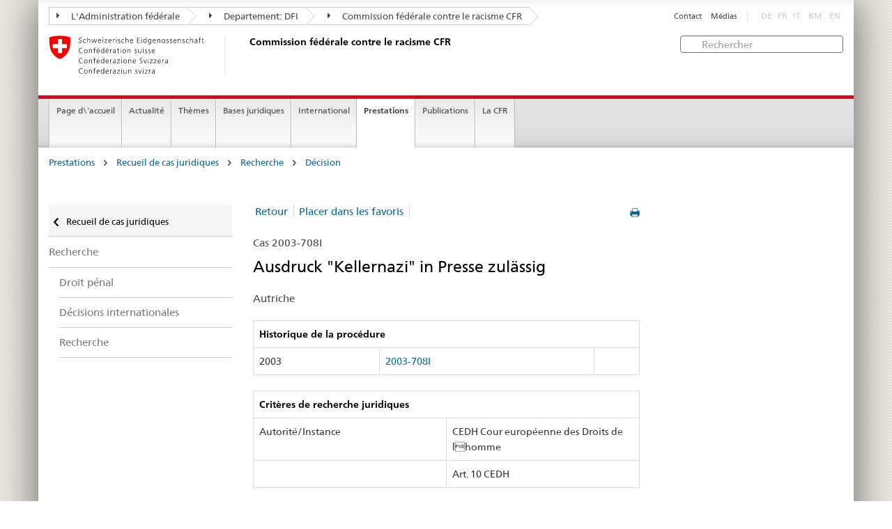

--- FILE ---
content_type: text/html
request_url: https://www.ekr.admin.ch/prestations/f524/2003-708I.html?order=kantonland&orderdir=ASC&p=3
body_size: 5736
content:
<!DOCTYPE HTML>
<!-- GENERATOR - generation.internetal 8.10/EKR2015_2015010702:https://www.ekr.admin.ch:fr:524:20260122025015 -->
<HTML><HEAD>
<title>CFR : Décision </title>

<META NAME="publisher" CONTENT="Commission fédérale contre le racisme CFR">
<META NAME="author" CONTENT="Commission fédérale contre le racisme CFR">
<META NAME="copyright" CONTENT="Commission fédérale contre le racisme CFR">
<META NAME="generator" CONTENT="generation.internetal 8.10/EKR2015_2015010702">
<META NAME="robots" content="index,follow">
<META NAME="last-modified" CONTENT="2019-01-24">
<meta property="og:url" content="https://www.ekr.admin.ch/prestations/f524.html" />
<meta property="og:type" content="article" />
<meta property="og:title" content="CFR : Décision " />
<meta property="og:description" content="" />
<META NAME="revisit-after" content="7 days">
<meta name="referrer" content="no-referrer">
<META NAME="language" CONTENT="fr">

<meta charset="utf-8">
<meta http-equiv="X-UA-Compatible" content="IE=edge">
<meta name="viewport" content="width=device-width, initial-scale=1">
<META NAME="language" CONTENT="fr">
<html lang="fr">
<liNK rel="stylesheet" href="/css/vendors.css">
<liNK rel="stylesheet" href="/css/admin.css">
<liNK rel="stylesheet" href="/css/admin_scm_20250612.css">
<style type="text/css">
blockquote::before{content:""}
blockquote::after{content:""}
</style>
<liNK rel="shortcut icon" href="/img/ico/favicon.ico">
<liNK rel="apple-touch-icon" sizes="57x57" href="/img/ico/apple-touch-icon-57x57.png">
<liNK rel="apple-touch-icon" sizes="114x114" href="/img/ico/apple-touch-icon-114x114.png">
<liNK rel="apple-touch-icon" sizes="72x72" href="/img/ico/apple-touch-icon-72x72.png">
<liNK rel="apple-touch-icon" sizes="144x144" href="/img/ico/apple-touch-icon-144x144.png">
<liNK rel="apple-touch-icon" sizes="60x60" href="/img/ico/apple-touch-icon-60x60.png">
<liNK rel="apple-touch-icon" sizes="120x120" href="/img/ico/apple-touch-icon-120x120.png">
<liNK rel="apple-touch-icon" sizes="76x76" href="/img/ico/apple-touch-icon-76x76.png">
<liNK rel="icon" type="image/png" href="/img/ico/favicon-96x96.png" sizes="96x96">
<liNK rel="icon" type="image/png" href="/img/ico/favicon-16x16.png" sizes="16x16">
<liNK rel="icon" type="image/png" href="/img/ico/favicon-32x32.png" sizes="32x32">
<meta name="msapplication-TileColor" content="#ffffff">
<meta name="msapplication-TileImage" content="/img/ico/mstile-144x144.png">
<meta name="msapplication-config" content="/img/ico/browserconfig.xml">
<!--[if lt IE 9]>
<script src="/js/html5shiv.js">
</SCRIPT>
<script src="/js/respond.min.js">
</SCRIPT>
<![endif]-->
<script>
(function(i,s,o,g,r,a,m){i['GoogleAnalyticsObject']=r;i[r]=i[r]||function(){
(i[r].q=i[r].q||[]).push(arguments)},i[r].l=1*new Date();a=s.createElement(o),
m=s.getElementsByTagName(o)[0];a.async=1;a.src=g;m.parentNode.insertBefore(a,m)
})(window,document,'script','https://www.google-analytics.com/analytics.js','ga');
ga('create', 'UA-64852589-1', 'auto');
ga('send', 'pageview');

</SCRIPT>
</head>

<body>
<div class="container container-main">

<header>
<div class="clearfix">
<nav class="navbar treecrumb pull-left">
<h2 class="sr-only">Orientation in the website</h2>
<ul class="nav navbar-nav">
<li class="dropdown">
<a href="https://www.admin.ch/gov/fr/accueil.html?lang=fr" class="dropdown-toggle"><span class="icon icon--right"></span> L'Administration fédérale</a>
</li>
<li class="dropdown">
<a href="https://www.edi.admin.ch/edi/fr/home.html" class="dropdown-toggle"><span class="icon icon--right"></span> Departement: DFI</a>
</li>
<li class="dropdown">
<a href="f100.html" class="dropdown-toggle"><span class="icon icon--right"></span> Commission fédérale contre le racisme CFR</a>
</li>
</ul>
</nav>
<section class="nav-services clearfix">
<h2>Décision</h2>
<h2 class="sr-only">Language selection</h2>
<nav class="nav-lang">
<ul>
<li class="disabled">DE</li><li class="disabled">FR</li><li class="disabled">IT</li>
<li class="disabled">RM</li>
<li class="disabled">EN</li>
</ul>
</nav>
<nav class="nav-service">
<h2 class="sr-only">Services navigation</h2>
<ul>
<li><a href="/f367.html">Contact</a></li>
<li><a href="/f244.html">Médias</a></li>
</ul>
</nav>
</section>
</div>
<a href="https://www.ekr.admin.ch/page_d'accueil/f112.html" class="brand hidden-xs">
<img src="/img/logo-CH.svg" onerror="this.onerror=null; this.src='/img/logo-CH.png'" alt="Commission fédérale contre le racisme CFR">
<h1>Commission fédérale contre le racisme CFR</h1>
</a>
<form class="form-horizontal form-search pull-right" accept-charset="utf-8" action="/f513.html">
<h2 class="sr-only">Rechercher</h2>
<label for="search-field" class="sr-only">Rechercher:</label>
<input id="search-field" name="search" class="form-control search-field" type="text" placeholder="Rechercher">
</form>
</header>
<nav class="nav-main yamm navbar">
<h2 class="sr-only">Navigation</h2>
<!-- Mobile -->
<section class="nav-mobileSCM">
<div class="table-row">
<div class="nav-mobile-header">
<div class="table-row">
<span class="nav-mobile-logo"><a href="/page_d'accueil/f112.html"><img src="/img/swiss.svg" onerror="this.onerror=null; this.src='/img/swiss.png'" alt="Confederatio Helvetica"></a>
</span>
<a href="/page_d'accueil/f112.html"><h1>Commission fédérale contre le racisme CFR</h1></a>
</a>
</div>
</div>
<div class="table-cell dropdown">
<a href="#" class="nav-mobile-menu dropdown-toggle" data-toggle="dropdown"><span class="icon icon--menu"></span></a>
<div class="drilldown dropdown-menu" role="menu">
<div class="drilldown-container">
<nav class="nav-page-list">
<ul>
<a href="/prestations/f269.html" class="icon icon--before icon--less">Recueil de cas juridiques</a>
<li class=""><a href="/prestations/f373.html">Recherche</a></li>
<ul>
<ul>
<li><a href="/prestations/f518.html">Droit pénal</a></li>
<li><a href="/prestations/f477.html">Décisions internationales</a></li>
<li><a href="/prestations/f522.html">Recherche</a></li>
</ul>
</ul>
<a href="#" class="yamm-close-bottom"><span class="icon icon--top"></span></a>
</nav>
</div>
</div>
</div>
<div class="table-cell dropdown">
<a href="#" class="nav-mobile-menu dropdown-toggle" data-toggle="dropdown"><span class="icon icon--search"></span></a>
<div class="dropdown-menu" role="menu">
<form class="form">
<h2 class="sr-only">Rechercher</h2>
<label for="search-field-mobile" class="sr-only">Rechercher:</label>
<input id="search-field-mobile" class="form-control" type="text" placeholder="Rechercher">
<span class="icon icon--search"></span>
</form>
</div>
</div>
</div>
</section>
<!-- Non mobile The tab navigation -->
<ul class="nav navbar-nav nav-SCM"><li class="dropdown background_image_none"><a href="/page_d'accueil/f112.html" title="Page d\'accueil">Page d\'accueil</a></li>
<li class="dropdown yamm-fw">
<a href="#" class="dropdown-toggle" data-toggle="dropdown">Actualité</a>
<ul class="dropdown-menu" role="menu">
<li>
<div class="yamm-content container-fluid">
<div class="row">
<div class="col-sm-12"><a href="#" class="yamm-close icon icon--after icon--close pull-right">Fermer</a>
</div>
</div>
<div class="row">
<div class="col-sm-2"><h4><a href="/actualite/f940.html" title="Jubilé">Jubilé</a></h4>
</div>
<div class="col-sm-2"><h4><a href="/actualite/f244.html" title="Communiqués de presse">Communiqués de presse</a></h4>
</div>
<div class="col-sm-2"><h4><a href="/actualite/f109.html" title="Prises de position">Prises de position</a></h4>
</div>
<div class="col-sm-2"><h4><a href="/actualite/f258.html" title="Procédures de consultation">Procédures de consultation</a></h4>
</div>
<div class="col-sm-2"><h4><a href="/actualite/f214.html" title="Manifestations">Manifestations</a></h4>
<ul>
<li><a href="/actualite/f541.html" title="Campagnes">Campagnes</a></li>
<li><a href="/actualite/f579.html" title="Semaine contre le racisme">Semaine contre le racisme</a></li>
<li><a href="/actualite/f230.html" title="Colloques">Colloques</a></li>
</ul>
</div>
</div>
</p><p><br>
<a href="#" class="yamm-close-bottom"><span class="icon icon--top"></span></a>
</div>
</li>
</ul>
</li>
<li class="dropdown yamm-fw">
<a href="#" class="dropdown-toggle" data-toggle="dropdown">Thèmes</a>
<ul class="dropdown-menu" role="menu">
<li>
<div class="yamm-content container-fluid">
<div class="row">
<div class="col-sm-12"><a href="#" class="yamm-close icon icon--after icon--close pull-right">Fermer</a>
</div>
</div>
<div class="row">
<div class="col-sm-2"><h4><a href="/themes/f260.html" title="Définitions">Définitions</a></h4>
<ul>
<li><a href="/themes/f123.html" title="Racisme">Racisme</a></li>
<li><a href="/themes/f502.html" title="Discrimination">Discrimination</a></li>
<li><a href="/themes/f125.html" title="Antisémitisme">Antisémitisme</a></li>
<li><a href="/themes/f126.html" title="Hostilité envers les musulmans ">Hostilité envers les musulmans </a></li>
<li><a href="/themes/f127.html" title="Racisme anti-Noirs">Racisme anti-Noirs</a></li>
<li><a href="/themes/f129.html" title="Antitsiganisme">Antitsiganisme</a></li>
<li><a href="/themes/f128.html" title="Xénophobie">Xénophobie</a></li>
</ul>
</div>
<div class="col-sm-2"><h4><a href="/themes/f133.html" title="Domaines de vie">Domaines de vie</a></h4>
<ul>
<li><a href="/themes/f134.html" title="Monde du travail">Monde du travail</a></li>
<li><a href="/themes/f135.html" title="Logement">Logement</a></li>
<li><a href="/themes/f140.html" title="Services publics et privés">Services publics et privés</a></li>
<li><a href="/themes/f136.html" title="Loisirs">Loisirs</a></li>
<li><a href="/themes/f137.html" title="Espace public">Espace public</a></li>
<li><a href="/themes/f139.html" title="Médias et internet">Médias et internet</a></li>
<li><a href="/themes/f141.html" title="Naturalisation">Naturalisation</a></li>
</ul>
</div>
</div>
</p><p><br>
<a href="#" class="yamm-close-bottom"><span class="icon icon--top"></span></a>
</div>
</li>
</ul>
</li>
<li class="dropdown yamm-fw">
<a href="#" class="dropdown-toggle" data-toggle="dropdown">Bases juridiques</a>
<ul class="dropdown-menu" role="menu">
<li>
<div class="yamm-content container-fluid">
<div class="row">
<div class="col-sm-12"><a href="#" class="yamm-close icon icon--after icon--close pull-right">Fermer</a>
</div>
</div>
<div class="row">
<div class="col-sm-2"><h4><a href="/bases_juridiques/f144.html" title="Droit international public">Droit international public</a></h4>
<ul>
<li><a href="/bases_juridiques/f160.html" title="Procédure de communication individuelle">Procédure de communication individuelle</a></li>
</ul>
</div>
<div class="col-sm-2"><h4><a href="/bases_juridiques/f601.html" title="Droit constitutionnel">Droit constitutionnel</a></h4>
</div>
<div class="col-sm-2"><h4><a href="/bases_juridiques/f154.html" title="Droit pénal">Droit pénal</a></h4>
<ul>
<li><a href="/bases_juridiques/f155.html" title="Contexte">Contexte</a></li>
<li><a href="/bases_juridiques/f559.html" title="Pourquoi avons-nous besoin de la norme anti-discrimination?">Pourquoi avons-nous besoin de la norme anti-discrimination?</a></li>
<li><a href="/bases_juridiques/f181.html" title="FAQ">FAQ</a></li>
</ul>
</div>
<div class="col-sm-2"><h4><a href="/bases_juridiques/f507.html" title="Droit civil">Droit civil</a></h4>
</div>
<div class="col-sm-2"><h4><a href="/bases_juridiques/f264.html" title="Protection juridique">Protection juridique</a></h4>
<ul>
<li><a href="/bases_juridiques/f266.html" title="Possibilité de recours au CERD ">Possibilité de recours au CERD </a></li>
</ul>
</div>
</div>
</p><p><br>
<a href="#" class="yamm-close-bottom"><span class="icon icon--top"></span></a>
</div>
</li>
</ul>
</li>
<li class="dropdown yamm-fw">
<a href="#" class="dropdown-toggle" data-toggle="dropdown">International</a>
<ul class="dropdown-menu" role="menu">
<li>
<div class="yamm-content container-fluid">
<div class="row">
<div class="col-sm-12"><a href="#" class="yamm-close icon icon--after icon--close pull-right">Fermer</a>
</div>
</div>
<div class="row">
<div class="col-sm-2"><h4><a href="/international/f232.html" title="ONU">ONU</a></h4>
<ul>
<li><a href="/international/f607.html" title="Recommandations du CERD">Recommandations du CERD</a></li>
</ul>
</div>
<div class="col-sm-2"><h4><a href="/international/f234.html" title="Conseil de l’Europe">Conseil de l’Europe</a></h4>
<ul>
<li><a href="/international/f609.html" title="Recommandations de l'ECRI">Recommandations de l'ECRI</a></li>
</ul>
</div>
<div class="col-sm-2"><h4><a href="/international/f237.html" title="OSCE">OSCE</a></h4>
</div>
</div>
</p><p><br>
<a href="#" class="yamm-close-bottom"><span class="icon icon--top"></span></a>
</div>
</li>
</ul>
</li>
<li class="dropdown yamm-fw current">
<a href="#" class="dropdown-toggle" data-toggle="dropdown">Prestations</a>
<ul class="dropdown-menu" role="menu">
<li>
<div class="yamm-content container-fluid">
<div class="row">
<div class="col-sm-12"><a href="#" class="yamm-close icon icon--after icon--close pull-right">Fermer</a>
</div>
</div>
<div class="row">
<div class="col-sm-2"><h4><a href="/prestations/f384.html" title="Agenda politique du racisme">Agenda politique du racisme</a></h4>
<ul>
<li><a href="/prestations/f546.html" title="Session d'automne 2025">Session d'automne 2025</a></li>
<li><a href="/prestations/f545.html" title="Session spéciale 2025">Session spéciale 2025</a></li>
<li><a href="/prestations/f543.html" title="Session d'été 2025">Session d'été 2025</a></li>
<li><a href="/prestations/f526.html" title="Session de printemps 2025">Session de printemps 2025</a></li>
<li><a href="/prestations/f544.html" title="Session d'hiver 2024">Session d'hiver 2024</a></li>
</ul>
</div>
<div class="col-sm-2"><h4><a href="/prestations/f269.html" title="Recueil de cas juridiques">Recueil de cas juridiques</a></h4>
<ul>
<li><a href="/prestations/f272.html" title="Vue d’ensemble statistique">Vue d’ensemble statistique</a></li>
<li><a href="/prestations/f373.html" title="Recherche">Recherche</a></li>
<li><a href="/prestations/f509.html" title="Aide">Aide</a></li>
</ul>
</div>
<div class="col-sm-2"><h4><a href="/prestations/f508.html" title="Conseils juridiques">Conseils juridiques</a></h4>
<ul>
<li><a href="/prestations/f838.html" title="Guide juridique en ligne">Guide juridique en ligne</a></li>
</ul>
</div>
<div class="col-sm-2"><h4><a href="/prestations/f259.html" title="Réseau de centres de conseil pour les victimes du racisme">Réseau de centres de conseil pour les victimes du racisme</a></h4>
</div>
<div class="col-sm-2"><h4><a href="/prestations/f420.html" title="Médiation">Médiation</a></h4>
</div>
</div>
</p><p><br>
<a href="#" class="yamm-close-bottom"><span class="icon icon--top"></span></a>
</div>
</li>
</ul>
</li>
<li class="dropdown yamm-fw">
<a href="#" class="dropdown-toggle" data-toggle="dropdown">Publications</a>
<ul class="dropdown-menu" role="menu">
<li>
<div class="yamm-content container-fluid">
<div class="row">
<div class="col-sm-12"><a href="#" class="yamm-close icon icon--after icon--close pull-right">Fermer</a>
</div>
</div>
<div class="row">
<div class="col-sm-2"><h4><a href="/publications/f108.html" title="TANGRAM">TANGRAM</a></h4>
<ul>
<li><a href="/publications/f548.html" title="Abonnement TANGRAM">Abonnement TANGRAM</a></li>
</ul>
</div>
<div class="col-sm-2"><h4><a href="/publications/f107.html" title="Études">Études</a></h4>
</div>
<div class="col-sm-2"><h4><a href="/publications/f839.html" title="Dossiers thématiques">Dossiers thématiques</a></h4>
</div>
<div class="col-sm-2"><h4><a href="/publications/f602.html" title="Monitorage national">Monitorage national</a></h4>
</div>
<div class="col-sm-2"><h4><a href="/publications/f110.html" title="Rapports annuels">Rapports annuels</a></h4>
</div>
<div class="col-sm-2 clearboth"><h4><a href="/publications/f892.html" title="Newsletter de la CFR">Newsletter de la CFR</a></h4>
</div>
<div class="col-sm-2"><h4><a href="/publications/f119.html" title="Autres publications">Autres publications</a></h4>
</div>
</div>
</p><p><br>
<a href="#" class="yamm-close-bottom"><span class="icon icon--top"></span></a>
</div>
</li>
</ul>
</li>
<li class="dropdown yamm-fw">
<a href="#" class="dropdown-toggle" data-toggle="dropdown">La CFR</a>
<ul class="dropdown-menu" role="menu">
<li>
<div class="yamm-content container-fluid">
<div class="row">
<div class="col-sm-12"><a href="#" class="yamm-close icon icon--after icon--close pull-right">Fermer</a>
</div>
</div>
<div class="row">
<div class="col-sm-2"><h4><a href="/la_cfr/f598.html" title="Portrait">Portrait</a></h4>
</div>
<div class="col-sm-2"><h4><a href="/la_cfr/f159.html" title="Mandat">Mandat</a></h4>
</div>
<div class="col-sm-2"><h4><a href="/la_cfr/f599.html" title="Domaines d'activités prioritaires">Domaines d'activités prioritaires</a></h4>
</div>
<div class="col-sm-2"><h4><a href="/la_cfr/f291.html" title="Composition">Composition</a></h4>
</div>
<div class="col-sm-2"><h4><a href="/la_cfr/f292.html" title="Secrétariat">Secrétariat</a></h4>
</div>
<div class="col-sm-2 clearboth"><h4><a href="https://portal.collab.admin.ch/sites/301-e-collaboration/SitePages/Homepage.aspx" title="e-collaboration" target="_blank">e-collaboration</a></h4>
</div>
<div class="col-sm-2"><h4><a href="/la_cfr/f367.html" title="Contact">Contact</a></h4>
</div>
</div>
</p><p><br>
<a href="#" class="yamm-close-bottom"><span class="icon icon--top"></span></a>
</div>
</li>
</ul>
</li>
</ul>
</nav>
<section class="nav-SCM-print">
Page d\'accueil | Actualité | Thèmes | Bases juridiques | International | <b>Prestations</b> | Publications | La CFR
</section>
<div class="container-fluid">
<div class="row">
<div class="col-sm-12">
<ol class="breadcrumb">
<li><a href="/prestations/f114.html">Prestations</a></li> <span class="icon icon--greater"></span>
<li><a href="/prestations/f269.html">Recueil de cas juridiques</a></li> <span class="icon icon--greater"></span>
<li><a href="/prestations/f373.html">Recherche</a></li> <span class="icon icon--greater"></span>
<li><a href="/prestations/f524.html">Décision</a></li>
</ol>
</div>
</div>
</div>
<br>
<div class="container-fluid">
<div class="row">
<div class="col-sm-8 col-sm-push-4 col-md-9 col-md-push-3">
<div class="row">
<div class="col-md-8"><a href="#" onclick="window.print()" class="icon icon--before icon--print pull-right"></a>
<div>
<ul class="pagination">
<li class="separator"><a href="javascript:history.back()">Retour</a></li><li class="separator"><a href="/prestations/f524/2003-708I.html?order=kantonland&orderdir=ASC&memo=1">Placer dans les favoris</a></li>
</ul>
</nav>
<p class="margintop20px marginbottom10px">Cas 2003-708I</p><h2 class="margintop0">Ausdruck "Kellernazi" in Presse zulässig</h2>
<p class="marginbottom20px">Autriche</p>
<table class="table table-bordered">
<thead>
<tr role="columnheader"><th colspan=3><b>Historique de la procédure</b></td>
</tr></thead>
<tr>
<td>2003</td>
<td><span style='white-space:nowrap'><a href="/f524/2003-708I.html#2003-708I"><span style='white-space:nowrap'>2003-708I</span></a></td>
<td></td>
</tr>
</table>
<table class="table table-bordered">
<thead>
<tr role="columnheader"><th colspan=2><b>Critères de recherche juridiques</b></th>
</tr></thead>
<tr>
<td class="width50pr">Autorité/Instance</td>
<td class="verticalaligntop">CEDH Cour européenne des Droits de lhomme</td>
</tr>
<tr>
<td class="width50pr"></td>
<td class="verticalaligntop">Art. 10 CEDH</td>
</tr>
</table><table class="table table-bordered">
<thead>
<tr role="columnheader"><th colspan=2 role="columnheader"><b>Mots-clés </b></th>
</tr></thead>
<tr>
<td class="width50pr">Auteurs</td>
<td>Acteurs politiques;<br>
Journalistes / éditeurs</td>
</tr>
<tr>
<td class="width50pr">Victimes</td>
<td>Aucune indication sur la victime</td>
</tr>
<tr>
<td class="width50pr">Moyens utilisés</td>
<td>Ecrits</td>
</tr>
<tr>
<td class="width50pr">Environnement social</td>
<td>Media (Internet inclus)</td>
</tr>
<tr>
<td class="width50pr">Idéologie</td>
<td>Extrémisme de droite</td>
</tr>
</table>
<h3>Référence</h3>
<p>No. 39394/98</p>
<p><b>Résumé</b><br>
<a href="/pdf2/2003-708I.pdf" class="icon icon--before icon--pdf lineheight16" target="_blank"> <span class="text-dimmed lineheight16">(PDF, 1 kB)</span></a></p>
<p><b>Décision (originale)</b><br>
<a href="http://hudoc.echr.coe.int/webservices/content/pdf/001-65999?TID=ezlbwluosl" target="link"><img src="/abbbg/link.png"></a>&nbsp;&nbsp;fran&ccedil;ais<br>
</p>
</div>
<div class="clearboth paddingtop25px">
<p><small><a href="#" class="icon icon--before icon--power">Début de la page</a></small></p>
</div>
</div>
<div class="col-md-4">
</div>
</div>
</div>
<div class="col-sm-4 col-sm-pull-8 col-md-3 col-md-pull-9 drilldown">
<div class="drilldown-container">
<nav class="nav-page-list">
<a href="#" class="icon icon--before icon--less visible-xs">Back to parent</a>
<a href="/prestations/f269.html"
class="icon icon--before icon--less upmenu"> Recueil de cas juridiques</a>
<ul>
<li class=""><a href="/prestations/f373.html">Recherche</a></li>
<ul class="einzug">
<li><a href="/prestations/f518.html">Droit pénal</a></li>
<li><a href="/prestations/f477.html">Décisions internationales</a></li>
<li><a href="/prestations/f522.html">Recherche</a></li>
</ul>
</ul>
</nav>
</div>
</div>
</div>
</div>
<footer>
<div class="container-fluid footer-service">
<nav>
<ul>
<a href="/prestations/f269.html" class="icon icon--before icon--less">Recueil de cas juridiques</a>
<li class=""><a href="/prestations/f373.html">Recherche</a></li>
<ul>
<ul>
<li><a href="/prestations/f518.html">Droit pénal</a></li>
<li><a href="/prestations/f477.html">Décisions internationales</a></li>
<li><a href="/prestations/f522.html">Recherche</a></li>
</ul>
<li><a href="/f367.html">Contact</a></li>
<li><a href="/f244.html">Médias</a></li>
</ul>
</nav>
</div>
<div class="site-map">
<a href="#site-map" data-target="#site-map" data-toggle="collapse" class="site-map-toggle collapsed">Sitemap</a>
<script src="/js/polyfills.min.js">
</SCRIPT>
<div class="container-fluid" id="site-map">
<div class="col-sm-3 col-md-2_5">
<a href="/actualite/f596.html"><h3>Actualité</h3></a>
<ul class="list-unstyled"><li class="margintop03"><a href="/actualite/f940.html" title="Jubilé">Jubilé</a></li><li class="margintop03"><a href="/actualite/f244.html" title="Communiqués de presse">Communiqués de presse</a></li><li class="margintop03"><a href="/actualite/f109.html" title="Prises de position">Prises de position</a></li><li class="margintop03"><a href="/actualite/f258.html" title="Procédures de consultation">Procédures de consultation</a></li><li class="margintop03"><a href="/actualite/f214.html" title="Manifestations">Manifestations</a></li>
</ul>
</div><div class="col-sm-3 col-md-2_5">
<a href="/themes/f501.html"><h3>Thèmes</h3></a>
<ul class="list-unstyled"><li class="margintop03"><a href="/themes/f260.html" title="Définitions">Définitions</a></li><li class="margintop03"><a href="/themes/f133.html" title="Domaines de vie">Domaines de vie</a></li>
</ul>
</div><div class="col-sm-3 col-md-2_5">
<a href="/bases_juridiques/f142.html"><h3>Bases juridiques</h3></a>
<ul class="list-unstyled"><li class="margintop03"><a href="/bases_juridiques/f144.html" title="Droit international public">Droit international public</a></li><li class="margintop03"><a href="/bases_juridiques/f601.html" title="Droit constitutionnel">Droit constitutionnel</a></li><li class="margintop03"><a href="/bases_juridiques/f154.html" title="Droit pénal">Droit pénal</a></li><li class="margintop03"><a href="/bases_juridiques/f507.html" title="Droit civil">Droit civil</a></li><li class="margintop03"><a href="/bases_juridiques/f264.html" title="Protection juridique">Protection juridique</a></li>
</ul>
</div><div class="col-sm-3 col-md-2_5">
<a href="/international/f231.html"><h3>International</h3></a>
<ul class="list-unstyled"><li class="margintop03"><a href="/international/f232.html" title="ONU">ONU</a></li><li class="margintop03"><a href="/international/f234.html" title="Conseil de l’Europe">Conseil de l’Europe</a></li><li class="margintop03"><a href="/international/f237.html" title="OSCE">OSCE</a></li>
</ul>
</div><div class="col-sm-3 col-md-2_5">
<a href="/prestations/f114.html"><h3>Prestations</h3></a>
<ul class="list-unstyled"><li class="margintop03"><a href="/prestations/f384.html" title="Agenda politique du racisme">Agenda politique du racisme</a></li><li class="margintop03"><a href="/prestations/f269.html" title="Recueil de cas juridiques">Recueil de cas juridiques</a></li><li class="margintop03"><a href="/prestations/f508.html" title="Conseils juridiques">Conseils juridiques</a></li><li class="margintop03"><a href="/prestations/f259.html" title="Réseau de centres de conseil pour les victimes du racisme">Réseau de centres de conseil pour les victimes du racisme</a></li><li class="margintop03"><a href="/prestations/f420.html" title="Médiation">Médiation</a></li>
</ul>
</div><div class="col-sm-3 col-md-2_5">
<a href="/publications/f113.html"><h3>Publications</h3></a>
<ul class="list-unstyled"><li class="margintop03"><a href="/publications/f108.html" title="TANGRAM">TANGRAM</a></li><li class="margintop03"><a href="/publications/f107.html" title="Études">Études</a></li><li class="margintop03"><a href="/publications/f839.html" title="Dossiers thématiques">Dossiers thématiques</a></li><li class="margintop03"><a href="/publications/f602.html" title="Monitorage national">Monitorage national</a></li><li class="margintop03"><a href="/publications/f110.html" title="Rapports annuels">Rapports annuels</a></li><li class="margintop03"><a href="/publications/f892.html" title="Newsletter de la CFR">Newsletter de la CFR</a></li><li class="margintop03"><a href="/publications/f119.html" title="Autres publications">Autres publications</a></li>
</ul>
</div><div class="col-sm-3 col-md-2_5">
<a href="/la_cfr/f594.html"><h3>La CFR</h3></a>
<ul class="list-unstyled"><li class="margintop03"><a href="/la_cfr/f598.html" title="Portrait">Portrait</a></li><li class="margintop03"><a href="/la_cfr/f159.html" title="Mandat">Mandat</a></li><li class="margintop03"><a href="/la_cfr/f599.html" title="Domaines d'activités prioritaires">Domaines d'activités prioritaires</a></li><li class="margintop03"><a href="/la_cfr/f291.html" title="Composition">Composition</a></li><li class="margintop03"><a href="/la_cfr/f292.html" title="Secrétariat">Secrétariat</a></li><li class="margintop03"><a href="https://portal.collab.admin.ch/sites/301-e-collaboration/SitePages/Homepage.aspx" title="e-collaboration" target="_blank">e-collaboration</a></li><li class="margintop03"><a href="/la_cfr/f367.html" title="Contact">Contact</a></li>
</ul>
</div>
</div>
</div>
<div class="container-fluid" id="footinfo">
<h3>Restez informé</h3>
<nav class="links-social">
<ul>
<li><a class="icon icon--before icon--twitter" href="https://twitter.com/ekrcfr" target="_blank">Twitter</a></li>
<li><a class="icon icon--before icon--instagram" href="https://www.instagram.com/ekr_cfr/" target="_blank" title="" style="margin-left:0"><img src="/abbbg/icon-s-instagram.png" style="padding:0; margin:0 5px 0 -7px; width:13px">Instagram</a>
<li><a class="icon icon--before icon--facebook" href="https://www.facebook.com/ekrcfr/?modal=admin_todo_tour" target="_blank">Facebook</a></li>
<li><a class="icon icon--before icon--message" href="/f834.html">Newsletter de la CFR</a></li>
<li><a class="icon icon--before icon--message" href="https://www.news-service.admin.ch/dienstleistungen/abonnieren/index.html?lang=fr" target="_blank">News</a></li>
</ul>
</nav>
<hr class="footer-line visible-xs">
<div class="logo-footer">
<a href="/page_d'accueil/f112.html" class="brand">
<img src="/img/logo-CH.svg" onerror="this.onerror=null; this.src='/img/logo-CH.png'" alt="The Federal Authorities of the Swiss Confederation, www.admin.ch"></a>
</div>
</div>
<address>
<div class="container-fluid" id="footpublisher">
<span class="hidden-xs">Commission fédérale contre le racisme CFR</span>
<nav class="pull-right">
<ul>
<li><a href="/f510.html">Sitemap</a></li>
<li><a href="/f549.html">Impressum</a></li>
<li><a href="/f550.html">Bases juridiques</a></li>
</ul>
</nav>
</div>
</address>
</footer>
</div>
<script type="text/javascript" src="/js/vendors.min.js">
</SCRIPT>
<script type="text/javascript" src="/js/main.min.js">
</SCRIPT>
</body>
</html>


--- FILE ---
content_type: text/css
request_url: https://www.ekr.admin.ch/css/admin.css
body_size: 30217
content:
@charset "UTF-8";@font-face{font-family:'Admin Icons';src:url(../fonts/AdminCH_Symbols.eot?v2);src:url(../fonts/AdminCH_Symbols.eot?#iefix) format("embedded-opentype"),url(../fonts/AdminCH_Symbols.woff?v2) format("woff"),url(../fonts/AdminCH_Symbols.ttf?v2) format("truetype"),url(../fonts/AdminCH_Symbols.svg#fnb) format("svg");font-weight:400;font-style:normal}@font-face{font-family:'Frutiger Neue Bold';src:url(../fonts/FrutigerNeueW02-Bd.eot?v2);src:url(../fonts/FrutigerNeueW02-Bd.eot?#iefix) format("embedded-opentype"),url(../fonts/FrutigerNeueW02-Bd.woff?v2) format("woff"),url(../fonts/FrutigerNeueW02-Bd.ttf?v2) format("truetype"),url(../fonts/FrutigerNeueW02-Bd.svg#fnb) format("svg");font-weight:400;font-style:normal}@font-face{font-family:'Frutiger Neue Italic';src:url(../fonts/FrutigerNeueW02-It.eot?v2);src:url(../fonts/FrutigerNeueW02-It.eot?#iefix) format("embedded-opentype"),url(../fonts/FrutigerNeueW02-It.woff?v2) format("woff"),url(../fonts/FrutigerNeueW02-It.ttf?v2) format("truetype"),url(../fonts/FrutigerNeueW02-It.svg#fnb) format("svg");font-weight:400;font-style:normal}@font-face{font-family:'Frutiger Neue Regular';src:url(../fonts/FrutigerNeueW02-Regular.eot?v2);src:url(../fonts/FrutigerNeueW02-Regular.eot?#iefix) format("embedded-opentype"),url(../fonts/FrutigerNeueW02-Regular.woff?v2) format("woff"),url(../fonts/FrutigerNeueW02-Regular.ttf?v2) format("truetype"),url(../fonts/FrutigerNeueW02-Regular.svg#fnb) format("svg");font-weight:400;font-style:normal}@font-face{font-family:'Frutiger Neue Light';src:url(../fonts/FrutigerNeueW02-Light.eot?v2);src:url(../fonts/FrutigerNeueW02-Light.eot?#iefix) format("embedded-opentype"),url(../fonts/FrutigerNeueW02-Light.woff?v2) format("woff"),url(../fonts/FrutigerNeueW02-Light.ttf?v2) format("truetype"),url(../fonts/FrutigerNeueW02-Light.svg#fnb) format("svg");font-weight:400;font-style:normal}/*! normalize.css v3.0.1 | MIT License | git.io/normalize */html{font-family:sans-serif;-ms-text-size-adjust:100%;-webkit-text-size-adjust:100%}body{margin:0}article,aside,details,figcaption,figure,footer,header,hgroup,main,nav,section,summary{display:block}audio,canvas,progress,video{display:inline-block;vertical-align:baseline}audio:not([controls]){display:none;height:0}[hidden],template{display:none}a{background:0 0}a:active,a:hover{outline:0}h1{margin:.67em 0}mark{color:#000}sub,sup{font-size:75%;line-height:0;position:relative;vertical-align:baseline}sup{top:-.5em}sub{bottom:-.25em}img{border:0}svg:not(:root){overflow:hidden}hr{-webkit-box-sizing:content-box;box-sizing:content-box}pre{overflow:auto}code,kbd,pre,samp{font-size:1em}button,input,optgroup,select,textarea{color:inherit;font:inherit;margin:0}button{overflow:visible}button,select{text-transform:none}button,html input[type=button],input[type=reset],input[type=submit]{-webkit-appearance:button;cursor:pointer}button[disabled],html input[disabled]{cursor:default}button::-moz-focus-inner,input::-moz-focus-inner{border:0;padding:0}input[type=checkbox],input[type=radio]{-webkit-box-sizing:border-box;box-sizing:border-box;padding:0}input[type=number]::-webkit-inner-spin-button,input[type=number]::-webkit-outer-spin-button{height:auto}input[type=search]::-webkit-search-cancel-button,input[type=search]::-webkit-search-decoration{-webkit-appearance:none}textarea{overflow:auto}optgroup{font-weight:700}table{border-collapse:collapse;border-spacing:0}td,th{padding:0}


@font-face{font-family:'Glyphicons Halflings';src:url(../fonts/glyphicons-halflings-regular.eot);src:url(../fonts/glyphicons-halflings-regular.eot?#iefix) format("embedded-opentype"),url(../fonts/glyphicons-halflings-regular.woff) format("woff"),url(../fonts/glyphicons-halflings-regular.ttf) format("truetype"),url(../fonts/glyphicons-halflings-regular.svg#glyphicons_halflingsregular) format("svg")}.alert:before,.glyphicon{position:relative;top:1px;display:inline-block;font-family:'Glyphicons Halflings';font-style:normal;font-weight:400;line-height:1;-webkit-font-smoothing:antialiased;-moz-osx-font-smoothing:grayscale}.glyphicon-asterisk:before{content:"\2a"}.glyphicon-plus:before{content:"\2b"}.glyphicon-euro:before{content:"\20ac"}.glyphicon-minus:before{content:"\2212"}.glyphicon-cloud:before{content:"\2601"}.glyphicon-envelope:before{content:"\2709"}.glyphicon-pencil:before{content:"\270f"}.glyphicon-glass:before{content:"\e001"}.glyphicon-music:before{content:"\e002"}.glyphicon-search:before{content:"\e003"}.glyphicon-heart:before{content:"\e005"}.glyphicon-star:before{content:"\e006"}.glyphicon-star-empty:before{content:"\e007"}.glyphicon-user:before{content:"\e008"}.glyphicon-film:before{content:"\e009"}.glyphicon-th-large:before{content:"\e010"}.glyphicon-th:before{content:"\e011"}.glyphicon-th-list:before{content:"\e012"}.alert.alert-success:before,.glyphicon-ok:before{content:"\e013"}.alert.alert-danger:before,.glyphicon-remove:before{content:"\e014"}.glyphicon-zoom-in:before{content:"\e015"}.glyphicon-zoom-out:before{content:"\e016"}.glyphicon-off:before{content:"\e017"}.glyphicon-signal:before{content:"\e018"}.glyphicon-cog:before{content:"\e019"}.glyphicon-trash:before{content:"\e020"}.glyphicon-home:before{content:"\e021"}.glyphicon-file:before{content:"\e022"}.glyphicon-time:before{content:"\e023"}.glyphicon-road:before{content:"\e024"}.glyphicon-download-alt:before{content:"\e025"}.glyphicon-download:before{content:"\e026"}.glyphicon-upload:before{content:"\e027"}.glyphicon-inbox:before{content:"\e028"}.glyphicon-play-circle:before{content:"\e029"}.glyphicon-repeat:before{content:"\e030"}.glyphicon-refresh:before{content:"\e031"}.glyphicon-list-alt:before{content:"\e032"}.glyphicon-lock:before{content:"\e033"}.glyphicon-flag:before{content:"\e034"}.glyphicon-headphones:before{content:"\e035"}.glyphicon-volume-off:before{content:"\e036"}.glyphicon-volume-down:before{content:"\e037"}.glyphicon-volume-up:before{content:"\e038"}.glyphicon-qrcode:before{content:"\e039"}.glyphicon-barcode:before{content:"\e040"}.glyphicon-tag:before{content:"\e041"}.glyphicon-tags:before{content:"\e042"}.glyphicon-book:before{content:"\e043"}.glyphicon-bookmark:before{content:"\e044"}.glyphicon-print:before{content:"\e045"}.glyphicon-camera:before{content:"\e046"}.glyphicon-font:before{content:"\e047"}.glyphicon-bold:before{content:"\e048"}.glyphicon-italic:before{content:"\e049"}.glyphicon-text-height:before{content:"\e050"}.glyphicon-text-width:before{content:"\e051"}.glyphicon-align-left:before{content:"\e052"}.glyphicon-align-center:before{content:"\e053"}.glyphicon-align-right:before{content:"\e054"}.glyphicon-align-justify:before{content:"\e055"}.glyphicon-list:before{content:"\e056"}.glyphicon-indent-left:before{content:"\e057"}.glyphicon-indent-right:before{content:"\e058"}.glyphicon-facetime-video:before{content:"\e059"}.glyphicon-picture:before{content:"\e060"}.glyphicon-map-marker:before{content:"\e062"}.glyphicon-adjust:before{content:"\e063"}.glyphicon-tint:before{content:"\e064"}.glyphicon-edit:before{content:"\e065"}.glyphicon-share:before{content:"\e066"}.glyphicon-check:before{content:"\e067"}.glyphicon-move:before{content:"\e068"}.glyphicon-step-backward:before{content:"\e069"}.glyphicon-fast-backward:before{content:"\e070"}.glyphicon-backward:before{content:"\e071"}.glyphicon-play:before{content:"\e072"}.glyphicon-pause:before{content:"\e073"}.glyphicon-stop:before{content:"\e074"}.glyphicon-forward:before{content:"\e075"}.glyphicon-fast-forward:before{content:"\e076"}.glyphicon-step-forward:before{content:"\e077"}.glyphicon-eject:before{content:"\e078"}.glyphicon-chevron-left:before{content:"\e079"}.glyphicon-chevron-right:before{content:"\e080"}.glyphicon-plus-sign:before{content:"\e081"}.glyphicon-minus-sign:before{content:"\e082"}.glyphicon-remove-sign:before{content:"\e083"}.glyphicon-ok-sign:before{content:"\e084"}.glyphicon-question-sign:before{content:"\e085"}.alert.alert-info:before,.glyphicon-info-sign:before{content:"\e086"}.glyphicon-screenshot:before{content:"\e087"}.glyphicon-remove-circle:before{content:"\e088"}.glyphicon-ok-circle:before{content:"\e089"}.glyphicon-ban-circle:before{content:"\e090"}.glyphicon-arrow-left:before{content:"\e091"}.glyphicon-arrow-right:before{content:"\e092"}.glyphicon-arrow-up:before{content:"\e093"}.glyphicon-arrow-down:before{content:"\e094"}.glyphicon-share-alt:before{content:"\e095"}.glyphicon-resize-full:before{content:"\e096"}.glyphicon-resize-small:before{content:"\e097"}.glyphicon-exclamation-sign:before{content:"\e101"}.glyphicon-gift:before{content:"\e102"}.glyphicon-leaf:before{content:"\e103"}.glyphicon-fire:before{content:"\e104"}.glyphicon-eye-open:before{content:"\e105"}.glyphicon-eye-close:before{content:"\e106"}.glyphicon-warning-sign:before{content:"\e107"}.glyphicon-plane:before{content:"\e108"}.glyphicon-calendar:before{content:"\e109"}.glyphicon-random:before{content:"\e110"}.glyphicon-comment:before{content:"\e111"}.glyphicon-magnet:before{content:"\e112"}.glyphicon-chevron-up:before{content:"\e113"}.glyphicon-chevron-down:before{content:"\e114"}.glyphicon-retweet:before{content:"\e115"}.glyphicon-shopping-cart:before{content:"\e116"}.glyphicon-folder-close:before{content:"\e117"}.glyphicon-folder-open:before{content:"\e118"}.glyphicon-resize-vertical:before{content:"\e119"}.glyphicon-resize-horizontal:before{content:"\e120"}.glyphicon-hdd:before{content:"\e121"}.glyphicon-bullhorn:before{content:"\e122"}.glyphicon-bell:before{content:"\e123"}.glyphicon-certificate:before{content:"\e124"}.glyphicon-thumbs-up:before{content:"\e125"}.glyphicon-thumbs-down:before{content:"\e126"}.glyphicon-hand-right:before{content:"\e127"}.glyphicon-hand-left:before{content:"\e128"}.glyphicon-hand-up:before{content:"\e129"}.glyphicon-hand-down:before{content:"\e130"}.glyphicon-circle-arrow-right:before{content:"\e131"}.glyphicon-circle-arrow-left:before{content:"\e132"}.glyphicon-circle-arrow-up:before{content:"\e133"}.glyphicon-circle-arrow-down:before{content:"\e134"}.glyphicon-globe:before{content:"\e135"}.glyphicon-wrench:before{content:"\e136"}.glyphicon-tasks:before{content:"\e137"}.glyphicon-filter:before{content:"\e138"}.glyphicon-briefcase:before{content:"\e139"}.glyphicon-fullscreen:before{content:"\e140"}.glyphicon-dashboard:before{content:"\e141"}.glyphicon-paperclip:before{content:"\e142"}.glyphicon-heart-empty:before{content:"\e143"}.glyphicon-link:before{content:"\e144"}.glyphicon-phone:before{content:"\e145"}.glyphicon-pushpin:before{content:"\e146"}.glyphicon-usd:before{content:"\e148"}.glyphicon-gbp:before{content:"\e149"}.glyphicon-sort:before{content:"\e150"}.glyphicon-sort-by-alphabet:before{content:"\e151"}.glyphicon-sort-by-alphabet-alt:before{content:"\e152"}.glyphicon-sort-by-order:before{content:"\e153"}.glyphicon-sort-by-order-alt:before{content:"\e154"}.glyphicon-sort-by-attributes:before{content:"\e155"}.glyphicon-sort-by-attributes-alt:before{content:"\e156"}.glyphicon-unchecked:before{content:"\e157"}.glyphicon-expand:before{content:"\e158"}.glyphicon-collapse-down:before{content:"\e159"}.glyphicon-collapse-up:before{content:"\e160"}.glyphicon-log-in:before{content:"\e161"}.glyphicon-flash:before{content:"\e162"}.glyphicon-log-out:before{content:"\e163"}.glyphicon-new-window:before{content:"\e164"}.glyphicon-record:before{content:"\e165"}.glyphicon-save:before{content:"\e166"}.glyphicon-open:before{content:"\e167"}.glyphicon-saved:before{content:"\e168"}.glyphicon-import:before{content:"\e169"}.glyphicon-export:before{content:"\e170"}.glyphicon-send:before{content:"\e171"}.glyphicon-floppy-disk:before{content:"\e172"}.glyphicon-floppy-saved:before{content:"\e173"}.glyphicon-floppy-remove:before{content:"\e174"}.glyphicon-floppy-save:before{content:"\e175"}.glyphicon-floppy-open:before{content:"\e176"}.glyphicon-credit-card:before{content:"\e177"}.glyphicon-transfer:before{content:"\e178"}.glyphicon-cutlery:before{content:"\e179"}.glyphicon-header:before{content:"\e180"}.glyphicon-compressed:before{content:"\e181"}.glyphicon-earphone:before{content:"\e182"}.glyphicon-phone-alt:before{content:"\e183"}.glyphicon-tower:before{content:"\e184"}.glyphicon-stats:before{content:"\e185"}.glyphicon-sd-video:before{content:"\e186"}.glyphicon-hd-video:before{content:"\e187"}.glyphicon-subtitles:before{content:"\e188"}.glyphicon-sound-stereo:before{content:"\e189"}.glyphicon-sound-dolby:before{content:"\e190"}.glyphicon-sound-5-1:before{content:"\e191"}.glyphicon-sound-6-1:before{content:"\e192"}.glyphicon-sound-7-1:before{content:"\e193"}.glyphicon-copyright-mark:before{content:"\e194"}.glyphicon-registration-mark:before{content:"\e195"}.glyphicon-cloud-download:before{content:"\e197"}.glyphicon-cloud-upload:before{content:"\e198"}.glyphicon-tree-conifer:before{content:"\e199"}.glyphicon-tree-deciduous:before{content:"\e200"}*,:after,:before{-webkit-box-sizing:border-box;box-sizing:border-box}html{font-size:10px;-webkit-tap-highlight-color:transparent}body{font-family:"Frutiger Neue Regular",Arial,sans-serif;font-size:14px;line-height:1.6;color:#454545}button,input,select,textarea{font-family:inherit;font-size:inherit;line-height:inherit}a{text-decoration:none}a:focus,a:hover{color:#069;text-decoration:underline}a:focus{outline:dotted thin;outline:-webkit-focus-ring-color auto 5px;outline-offset:-2px}figure{margin:0}img{vertical-align:middle}.img-responsive{display:block;max-width:100%;height:auto}.img-rounded{border-radius:6px}.img-thumbnail{padding:4px;line-height:1.6;background-color:#fff;border:1px solid #ddd;border-radius:4px;-webkit-transition:all .2s ease-in-out;transition:all .2s ease-in-out;display:inline-block;max-width:100%;height:auto}.img-circle{border-radius:50%}.sr-only{position:absolute;width:1px;height:1px;margin:-1px;padding:0;overflow:hidden;clip:rect(0,0,0,0);border:0}.sr-only-focusable:active,.sr-only-focusable:focus{position:static;width:auto;height:auto;margin:0;overflow:visible;clip:auto}.h1,.h2,.h3,.h4,.h5,.h6,h1,h2,h3,h4,h5,h6{font-family:inherit;font-weight:400;line-height:1.2;color:#000}.h1 .small,.h1 small,.h2 .small,.h2 small,.h3 .small,.h3 small,.h4 .small,.h4 small,.h5 .small,.h5 small,.h6 .small,.h6 small,h1 .small,h1 small,h2 .small,h2 small,h3 .small,h3 small,h4 .small,h4 small,h5 .small,h5 small,h6 .small,h6 small{font-weight:400;line-height:1;color:#999}.h1,.h2,.h3,h1,h2,h3{margin-top:22px;margin-bottom:11px}.h1 .small,.h1 small,.h2 .small,.h2 small,.h3 .small,.h3 small,h1 .small,h1 small,h2 .small,h2 small,h3 .small,h3 small{font-size:65%}.h4,.h5,.h6,h4,h5,h6{margin-top:11px;margin-bottom:11px}.h4 .small,.h4 small,.h5 .small,.h5 small,.h6 .small,.h6 small,h4 .small,h4 small,h5 .small,h5 small,h6 .small,h6 small{font-size:75%}.h1,h1{font-size:35px}.h2,h2{font-size:23px}.h3,h3{font-size:17px}.h4,.h5,h4,h5{font-size:15px}.h6,h6{font-size:14px}p{margin:0 0 11px}.lead{margin-bottom:22px}@media (min-width:768px){.lead{font-size:21px}}.small,small{font-size:85%}.mark,mark{background-color:#fffab2;padding:.2em}.text-left{text-align:left}.text-right{text-align:right}.text-center{text-align:center}.text-justify{text-align:justify}.text-nowrap{white-space:nowrap}.text-lowercase{text-transform:lowercase}.text-uppercase{text-transform:uppercase}.text-capitalize{text-transform:capitalize}.text-muted{color:#999}.text-primary{color:#069}a.text-primary:hover{color:#046}.text-success{color:#3c763d}a.text-success:hover{color:#2b542c}.text-info{color:#31708f}a.text-info:hover{color:#245269}.text-warning{color:#8a6d3b}a.text-warning:hover{color:#66512c}.text-danger{color:#a94442}a.text-danger:hover{color:#843534}.bg-primary{color:#fff;background-color:#069}a.bg-primary:hover{background-color:#046}.bg-success{background-color:#dff0d8}a.bg-success:hover{background-color:#c1e2b3}.bg-info{background-color:#d9edf7}a.bg-info:hover{background-color:#afd9ee}.bg-warning{background-color:#fffab2}a.bg-warning:hover{background-color:#fff77f}.bg-danger{background-color:#f2dede}a.bg-danger:hover{background-color:#e4b9b9}.page-header{padding-bottom:10px;margin:44px 0 22px;border-bottom:1px solid #eee}ol ol,ol ul,ul ol,ul ul{margin-bottom:0}.list-inline,.list-unstyled{padding-left:0;list-style:none}.list-inline>li{display:inline-block;padding-left:5px;padding-right:5px}dd,dt{line-height:1.6}.dl-horizontal dd:after,.dl-horizontal dd:before{content:" ";display:table}.dl-horizontal dd:after{clear:both}@media (min-width:768px){.dl-horizontal dt{float:left;width:160px;clear:left;text-align:right;overflow:hidden;text-overflow:ellipsis;white-space:nowrap}.dl-horizontal dd{margin-left:180px}}abbr[data-original-title],abbr[title]{cursor:help;border-bottom:1px dotted #999}.initialism{font-size:90%;text-transform:uppercase}blockquote{padding:11px 22px;font-size:17.5px;border-left:5px solid #eee}blockquote ol:last-child,blockquote p:last-child,blockquote ul:last-child{margin-bottom:0}blockquote .small,blockquote footer,blockquote small{display:block;font-size:80%;line-height:1.6;color:#999}blockquote .small:before,blockquote footer:before,blockquote small:before{content:'\2014 \00A0'}.blockquote-reverse,blockquote.pull-right{padding-right:15px;padding-left:0;border-right:5px solid #eee;border-left:0;text-align:right}.blockquote-reverse .small:before,.blockquote-reverse footer:before,.blockquote-reverse small:before,blockquote.pull-right .small:before,blockquote.pull-right footer:before,blockquote.pull-right small:before{content:''}.blockquote-reverse .small:after,.blockquote-reverse footer:after,.blockquote-reverse small:after,blockquote.pull-right .small:after,blockquote.pull-right footer:after,blockquote.pull-right small:after{content:'\00A0 \2014'}blockquote:after,blockquote:before{content:""}address{font-style:normal;line-height:1.6}code,kbd,pre,samp{font-family:Menlo,Monaco,Consolas,"Courier New",monospace}code{padding:2px 4px;font-size:90%;background-color:#f9f2f4;border-radius:4px}kbd{padding:2px 4px;font-size:90%;color:#fff;background-color:#333;border-radius:3px;-webkit-box-shadow:inset 0 -1px 0 rgba(0,0,0,.25);box-shadow:inset 0 -1px 0 rgba(0,0,0,.25)}kbd kbd{padding:0;font-size:100%;-webkit-box-shadow:none;box-shadow:none}pre{display:block;padding:10.5px;margin:0 0 11px;font-size:13px;line-height:1.6;word-break:break-all;word-wrap:break-word;background-color:#f5f5f5;border:1px solid #ccc;border-radius:4px}pre code{padding:0;font-size:inherit;color:inherit;white-space:pre-wrap;background-color:transparent;border-radius:0}.pre-scrollable{max-height:340px;overflow-y:scroll}.container{margin-right:auto;margin-left:auto;padding-left:15px;padding-right:15px}.container:after,.container:before{content:" ";display:table}.container:after{clear:both}@media (min-width:768px){.container{width:750px}}@media (min-width:992px){.container{width:970px}}@media (min-width:1200px){.container{width:1170px}}.container-fluid{margin-right:auto;margin-left:auto;padding-left:15px;padding-right:15px}.container-fluid:after,.container-fluid:before{content:" ";display:table}.container-fluid:after{clear:both}.row{margin-left:-15px;margin-right:-15px}.row:after,.row:before{content:" ";display:table}.row:after{clear:both}.col-lg-1,.col-lg-10,.col-lg-11,.col-lg-12,.col-lg-2,.col-lg-3,.col-lg-4,.col-lg-5,.col-lg-6,.col-lg-7,.col-lg-8,.col-lg-9,.col-md-1,.col-md-10,.col-md-11,.col-md-12,.col-md-2,.col-md-3,.col-md-4,.col-md-5,.col-md-6,.col-md-7,.col-md-8,.col-md-9,.col-sm-1,.col-sm-10,.col-sm-11,.col-sm-12,.col-sm-2,.col-sm-3,.col-sm-4,.col-sm-5,.col-sm-6,.col-sm-7,.col-sm-8,.col-sm-9,.col-xs-1,.col-xs-10,.col-xs-11,.col-xs-12,.col-xs-2,.col-xs-3,.col-xs-4,.col-xs-5,.col-xs-6,.col-xs-7,.col-xs-8,.col-xs-9{position:relative;min-height:1px;padding-left:15px;padding-right:15px}.col-xs-1,.col-xs-10,.col-xs-11,.col-xs-12,.col-xs-2,.col-xs-3,.col-xs-4,.col-xs-5,.col-xs-6,.col-xs-7,.col-xs-8,.col-xs-9{float:left}.col-xs-1{width:8.33333%}.col-xs-2{width:16.66667%}.col-xs-3{width:25%}.col-xs-4{width:33.33333%}.col-xs-5{width:41.66667%}.col-xs-6{width:50%}.col-xs-7{width:58.33333%}.col-xs-8{width:66.66667%}.col-xs-9{width:75%}.col-xs-10{width:83.33333%}.col-xs-11{width:91.66667%}.col-xs-12{width:100%}.col-xs-pull-0{right:auto}.col-xs-pull-1{right:8.33333%}.col-xs-pull-2{right:16.66667%}.col-xs-pull-3{right:25%}.col-xs-pull-4{right:33.33333%}.col-xs-pull-5{right:41.66667%}.col-xs-pull-6{right:50%}.col-xs-pull-7{right:58.33333%}.col-xs-pull-8{right:66.66667%}.col-xs-pull-9{right:75%}.col-xs-pull-10{right:83.33333%}.col-xs-pull-11{right:91.66667%}.col-xs-pull-12{right:100%}.col-xs-push-0{left:auto}.col-xs-push-1{left:8.33333%}.col-xs-push-2{left:16.66667%}.col-xs-push-3{left:25%}.col-xs-push-4{left:33.33333%}.col-xs-push-5{left:41.66667%}.col-xs-push-6{left:50%}.col-xs-push-7{left:58.33333%}.col-xs-push-8{left:66.66667%}.col-xs-push-9{left:75%}.col-xs-push-10{left:83.33333%}.col-xs-push-11{left:91.66667%}.col-xs-push-12{left:100%}.col-xs-offset-0{margin-left:0}.col-xs-offset-1{margin-left:8.33333%}.col-xs-offset-2{margin-left:16.66667%}.col-xs-offset-3{margin-left:25%}.col-xs-offset-4{margin-left:33.33333%}.col-xs-offset-5{margin-left:41.66667%}.col-xs-offset-6{margin-left:50%}.col-xs-offset-7{margin-left:58.33333%}.col-xs-offset-8{margin-left:66.66667%}.col-xs-offset-9{margin-left:75%}.col-xs-offset-10{margin-left:83.33333%}.col-xs-offset-11{margin-left:91.66667%}.col-xs-offset-12{margin-left:100%}@media (min-width:768px){.col-sm-1,.col-sm-10,.col-sm-11,.col-sm-12,.col-sm-2,.col-sm-3,.col-sm-4,.col-sm-5,.col-sm-6,.col-sm-7,.col-sm-8,.col-sm-9{float:left}.col-sm-1{width:8.33333%}.col-sm-2{width:16.66667%}.col-sm-3{width:25%}.col-sm-4{width:33.33333%}.col-sm-5{width:41.66667%}.col-sm-6{width:50%}.col-sm-7{width:58.33333%}.col-sm-8{width:66.66667%}.col-sm-9{width:75%}.col-sm-10{width:83.33333%}.col-sm-11{width:91.66667%}.col-sm-12{width:100%}.col-sm-pull-0{right:auto}.col-sm-pull-1{right:8.33333%}.col-sm-pull-2{right:16.66667%}.col-sm-pull-3{right:25%}.col-sm-pull-4{right:33.33333%}.col-sm-pull-5{right:41.66667%}.col-sm-pull-6{right:50%}.col-sm-pull-7{right:58.33333%}.col-sm-pull-8{right:66.66667%}.col-sm-pull-9{right:75%}.col-sm-pull-10{right:83.33333%}.col-sm-pull-11{right:91.66667%}.col-sm-pull-12{right:100%}.col-sm-push-0{left:auto}.col-sm-push-1{left:8.33333%}.col-sm-push-2{left:16.66667%}.col-sm-push-3{left:25%}.col-sm-push-4{left:33.33333%}.col-sm-push-5{left:41.66667%}.col-sm-push-6{left:50%}.col-sm-push-7{left:58.33333%}.col-sm-push-8{left:66.66667%}.col-sm-push-9{left:75%}.col-sm-push-10{left:83.33333%}.col-sm-push-11{left:91.66667%}.col-sm-push-12{left:100%}.col-sm-offset-0{margin-left:0}.col-sm-offset-1{margin-left:8.33333%}.col-sm-offset-2{margin-left:16.66667%}.col-sm-offset-3{margin-left:25%}.col-sm-offset-4{margin-left:33.33333%}.col-sm-offset-5{margin-left:41.66667%}.col-sm-offset-6{margin-left:50%}.col-sm-offset-7{margin-left:58.33333%}.col-sm-offset-8{margin-left:66.66667%}.col-sm-offset-9{margin-left:75%}.col-sm-offset-10{margin-left:83.33333%}.col-sm-offset-11{margin-left:91.66667%}.col-sm-offset-12{margin-left:100%}}@media (min-width:992px){.col-md-1,.col-md-10,.col-md-11,.col-md-12,.col-md-2,.col-md-3,.col-md-4,.col-md-5,.col-md-6,.col-md-7,.col-md-8,.col-md-9{float:left}.col-md-1{width:8.33333%}.col-md-2{width:16.66667%}.col-md-3{width:25%}.col-md-4{width:33.33333%}.col-md-5{width:41.66667%}.col-md-6{width:50%}.col-md-7{width:58.33333%}.col-md-8{width:66.66667%}.col-md-9{width:75%}.col-md-10{width:83.33333%}.col-md-11{width:91.66667%}.col-md-12{width:100%}.col-md-pull-0{right:auto}.col-md-pull-1{right:8.33333%}.col-md-pull-2{right:16.66667%}.col-md-pull-3{right:25%}.col-md-pull-4{right:33.33333%}.col-md-pull-5{right:41.66667%}.col-md-pull-6{right:50%}.col-md-pull-7{right:58.33333%}.col-md-pull-8{right:66.66667%}.col-md-pull-9{right:75%}.col-md-pull-10{right:83.33333%}.col-md-pull-11{right:91.66667%}.col-md-pull-12{right:100%}.col-md-push-0{left:auto}.col-md-push-1{left:8.33333%}.col-md-push-2{left:16.66667%}.col-md-push-3{left:25%}.col-md-push-4{left:33.33333%}.col-md-push-5{left:41.66667%}.col-md-push-6{left:50%}.col-md-push-7{left:58.33333%}.col-md-push-8{left:66.66667%}.col-md-push-9{left:75%}.col-md-push-10{left:83.33333%}.col-md-push-11{left:91.66667%}.col-md-push-12{left:100%}.col-md-offset-0{margin-left:0}.col-md-offset-1{margin-left:8.33333%}.col-md-offset-2{margin-left:16.66667%}.col-md-offset-3{margin-left:25%}.col-md-offset-4{margin-left:33.33333%}.col-md-offset-5{margin-left:41.66667%}.col-md-offset-6{margin-left:50%}.col-md-offset-7{margin-left:58.33333%}.col-md-offset-8{margin-left:66.66667%}.col-md-offset-9{margin-left:75%}.col-md-offset-10{margin-left:83.33333%}.col-md-offset-11{margin-left:91.66667%}.col-md-offset-12{margin-left:100%}}@media (min-width:1200px){.col-lg-1,.col-lg-10,.col-lg-11,.col-lg-12,.col-lg-2,.col-lg-3,.col-lg-4,.col-lg-5,.col-lg-6,.col-lg-7,.col-lg-8,.col-lg-9{float:left}.col-lg-1{width:8.33333%}.col-lg-2{width:16.66667%}.col-lg-3{width:25%}.col-lg-4{width:33.33333%}.col-lg-5{width:41.66667%}.col-lg-6{width:50%}.col-lg-7{width:58.33333%}.col-lg-8{width:66.66667%}.col-lg-9{width:75%}.col-lg-10{width:83.33333%}.col-lg-11{width:91.66667%}.col-lg-12{width:100%}.col-lg-pull-0{right:auto}.col-lg-pull-1{right:8.33333%}.col-lg-pull-2{right:16.66667%}.col-lg-pull-3{right:25%}.col-lg-pull-4{right:33.33333%}.col-lg-pull-5{right:41.66667%}.col-lg-pull-6{right:50%}.col-lg-pull-7{right:58.33333%}.col-lg-pull-8{right:66.66667%}.col-lg-pull-9{right:75%}.col-lg-pull-10{right:83.33333%}.col-lg-pull-11{right:91.66667%}.col-lg-pull-12{right:100%}.col-lg-push-0{left:auto}.col-lg-push-1{left:8.33333%}.col-lg-push-2{left:16.66667%}.col-lg-push-3{left:25%}.col-lg-push-4{left:33.33333%}.col-lg-push-5{left:41.66667%}.col-lg-push-6{left:50%}.col-lg-push-7{left:58.33333%}.col-lg-push-8{left:66.66667%}.col-lg-push-9{left:75%}.col-lg-push-10{left:83.33333%}.col-lg-push-11{left:91.66667%}.col-lg-push-12{left:100%}.col-lg-offset-0{margin-left:0}.col-lg-offset-1{margin-left:8.33333%}.col-lg-offset-2{margin-left:16.66667%}.col-lg-offset-3{margin-left:25%}.col-lg-offset-4{margin-left:33.33333%}.col-lg-offset-5{margin-left:41.66667%}.col-lg-offset-6{margin-left:50%}.col-lg-offset-7{margin-left:58.33333%}.col-lg-offset-8{margin-left:66.66667%}.col-lg-offset-9{margin-left:75%}.col-lg-offset-10{margin-left:83.33333%}.col-lg-offset-11{margin-left:91.66667%}.col-lg-offset-12{margin-left:100%}}table{background-color:transparent}th{text-align:left}.table{width:100%;max-width:100%;margin-bottom:22px}.table>tbody>tr>td,.table>tbody>tr>th,.table>tfoot>tr>td,.table>tfoot>tr>th,.table>thead>tr>td,.table>thead>tr>th{padding:8px;line-height:1.6;vertical-align:top;border-top:1px solid #ddd}.table>thead>tr>th{vertical-align:bottom;border-bottom:2px solid #ddd}.table>caption+thead>tr:first-child>td,.table>caption+thead>tr:first-child>th,.table>colgroup+thead>tr:first-child>td,.table>colgroup+thead>tr:first-child>th,.table>thead:first-child>tr:first-child>td,.table>thead:first-child>tr:first-child>th{border-top:0}.table>tbody+tbody{border-top:2px solid #ddd}.table .table{background-color:#fff}.table-condensed>tbody>tr>td,.table-condensed>tbody>tr>th,.table-condensed>tfoot>tr>td,.table-condensed>tfoot>tr>th,.table-condensed>thead>tr>td,.table-condensed>thead>tr>th{padding:5px}.table-bordered,.table-bordered>tbody>tr>td,.table-bordered>tbody>tr>th,.table-bordered>tfoot>tr>td,.table-bordered>tfoot>tr>th,.table-bordered>thead>tr>td,.table-bordered>thead>tr>th{border:1px solid #ddd}.table-bordered>thead>tr>td,.table-bordered>thead>tr>th{border-bottom-width:2px}.table-hover>tbody>tr:hover>td,.table-hover>tbody>tr:hover>th{background-color:#f5f5f5}table col[class*=col-]{position:static;float:none;display:table-column}table td[class*=col-],table th[class*=col-]{position:static;float:none;display:table-cell}.table>tbody>tr.active>td,.table>tbody>tr.active>th,.table>tbody>tr>td.active,.table>tbody>tr>th.active,.table>tfoot>tr.active>td,.table>tfoot>tr.active>th,.table>tfoot>tr>td.active,.table>tfoot>tr>th.active,.table>thead>tr.active>td,.table>thead>tr.active>th,.table>thead>tr>td.active,.table>thead>tr>th.active{background-color:#f5f5f5}.table-hover>tbody>tr.active:hover>td,.table-hover>tbody>tr.active:hover>th,.table-hover>tbody>tr:hover>.active,.table-hover>tbody>tr>td.active:hover,.table-hover>tbody>tr>th.active:hover{background-color:#e8e8e8}.table>tbody>tr.success>td,.table>tbody>tr.success>th,.table>tbody>tr>td.success,.table>tbody>tr>th.success,.table>tfoot>tr.success>td,.table>tfoot>tr.success>th,.table>tfoot>tr>td.success,.table>tfoot>tr>th.success,.table>thead>tr.success>td,.table>thead>tr.success>th,.table>thead>tr>td.success,.table>thead>tr>th.success{background-color:#dff0d8}.table-hover>tbody>tr.success:hover>td,.table-hover>tbody>tr.success:hover>th,.table-hover>tbody>tr:hover>.success,.table-hover>tbody>tr>td.success:hover,.table-hover>tbody>tr>th.success:hover{background-color:#d0e9c6}.table>tbody>tr.info>td,.table>tbody>tr.info>th,.table>tbody>tr>td.info,.table>tbody>tr>th.info,.table>tfoot>tr.info>td,.table>tfoot>tr.info>th,.table>tfoot>tr>td.info,.table>tfoot>tr>th.info,.table>thead>tr.info>td,.table>thead>tr.info>th,.table>thead>tr>td.info,.table>thead>tr>th.info{background-color:#d9edf7}.table-hover>tbody>tr.info:hover>td,.table-hover>tbody>tr.info:hover>th,.table-hover>tbody>tr:hover>.info,.table-hover>tbody>tr>td.info:hover,.table-hover>tbody>tr>th.info:hover{background-color:#c4e3f3}.table>tbody>tr.warning>td,.table>tbody>tr.warning>th,.table>tbody>tr>td.warning,.table>tbody>tr>th.warning,.table>tfoot>tr.warning>td,.table>tfoot>tr.warning>th,.table>tfoot>tr>td.warning,.table>tfoot>tr>th.warning,.table>thead>tr.warning>td,.table>thead>tr.warning>th,.table>thead>tr>td.warning,.table>thead>tr>th.warning{background-color:#fffab2}.table-hover>tbody>tr.warning:hover>td,.table-hover>tbody>tr.warning:hover>th,.table-hover>tbody>tr:hover>.warning,.table-hover>tbody>tr>td.warning:hover,.table-hover>tbody>tr>th.warning:hover{background-color:#fff899}.table>tbody>tr.danger>td,.table>tbody>tr.danger>th,.table>tbody>tr>td.danger,.table>tbody>tr>th.danger,.table>tfoot>tr.danger>td,.table>tfoot>tr.danger>th,.table>tfoot>tr>td.danger,.table>tfoot>tr>th.danger,.table>thead>tr.danger>td,.table>thead>tr.danger>th,.table>thead>tr>td.danger,.table>thead>tr>th.danger{background-color:#f2dede}.table-hover>tbody>tr.danger:hover>td,.table-hover>tbody>tr.danger:hover>th,.table-hover>tbody>tr:hover>.danger,.table-hover>tbody>tr>td.danger:hover,.table-hover>tbody>tr>th.danger:hover{background-color:#ebcccc}@media screen and (max-width:767px){.table-responsive{width:100%;margin-bottom:16.5px;overflow-y:hidden;overflow-x:auto;-ms-overflow-style:-ms-autohiding-scrollbar;border:1px solid #ddd;-webkit-overflow-scrolling:touch}.table-responsive>.table{margin-bottom:0}.table-responsive>.table>tbody>tr>td,.table-responsive>.table>tbody>tr>th,.table-responsive>.table>tfoot>tr>td,.table-responsive>.table>tfoot>tr>th,.table-responsive>.table>thead>tr>td,.table-responsive>.table>thead>tr>th{white-space:nowrap}.table-responsive>.table-bordered{border:0}.table-responsive>.table-bordered>tbody>tr>td:first-child,.table-responsive>.table-bordered>tbody>tr>th:first-child,.table-responsive>.table-bordered>tfoot>tr>td:first-child,.table-responsive>.table-bordered>tfoot>tr>th:first-child,.table-responsive>.table-bordered>thead>tr>td:first-child,.table-responsive>.table-bordered>thead>tr>th:first-child{border-left:0}.table-responsive>.table-bordered>tbody>tr>td:last-child,.table-responsive>.table-bordered>tbody>tr>th:last-child,.table-responsive>.table-bordered>tfoot>tr>td:last-child,.table-responsive>.table-bordered>tfoot>tr>th:last-child,.table-responsive>.table-bordered>thead>tr>td:last-child,.table-responsive>.table-bordered>thead>tr>th:last-child{border-right:0}.table-responsive>.table-bordered>tbody>tr:last-child>td,.table-responsive>.table-bordered>tbody>tr:last-child>th,.table-responsive>.table-bordered>tfoot>tr:last-child>td,.table-responsive>.table-bordered>tfoot>tr:last-child>th{border-bottom:0}}fieldset{padding:0;margin:0;border:0;min-width:0}legend{display:block;width:100%;padding:0;margin-bottom:22px;line-height:inherit;color:#333;border:0}label{display:inline-block;max-width:100%;margin-bottom:5px}input[type=search]{-webkit-box-sizing:border-box;box-sizing:border-box}input[type=checkbox],input[type=radio]{margin:4px 0 0;line-height:normal}input[type=file]{display:block}input[type=range]{display:block;width:100%}select[multiple],select[size]{height:auto}input[type=checkbox]:focus,input[type=file]:focus,input[type=radio]:focus{outline:dotted thin;outline:-webkit-focus-ring-color auto 5px;outline-offset:-2px}output{display:block;padding-top:7px;font-size:14px;line-height:1.6;color:#555}.form-control,.has-error .form-control,.has-success .form-control{display:block;width:100%;font-size:14px;color:#555;background-color:#fff;background-image:none;border:1px solid #ccc;border-radius:4px;-webkit-box-shadow:inset 0 1px 1px rgba(0,0,0,.075);box-shadow:inset 0 1px 1px rgba(0,0,0,.075);-webkit-transition:border-color ease-in-out .15s,-webkit-box-shadow ease-in-out .15s;transition:border-color ease-in-out .15s,box-shadow ease-in-out .15s}.form-control:focus{border-color:#66afe9;outline:0;-webkit-box-shadow:inset 0 1px 1px rgba(0,0,0,.075),0 0 8px rgba(102,175,233,.6);box-shadow:inset 0 1px 1px rgba(0,0,0,.075),0 0 8px rgba(102,175,233,.6)}.form-control::-moz-placeholder,.has-error .form-control::-moz-placeholder,.has-success .form-control::-moz-placeholder{color:#999;opacity:1}.form-control:-ms-input-placeholder{color:#999}.form-control::-webkit-input-placeholder,.has-error .form-control::-webkit-input-placeholder,.has-success .form-control::-webkit-input-placeholder{color:#999}.form-control[disabled],.form-control[readonly],fieldset[disabled] .form-control{cursor:not-allowed;background-color:#eee;opacity:1}.has-error textarea.form-control,.has-success textarea.form-control,textarea.form-control{height:auto}input[type=search]{-webkit-appearance:none}input[type=date],input[type=datetime-local],input[type=month],input[type=time]{line-height:36px;line-height:1.6 \0}.form-horizontal .form-group-sm input[type=date].form-control,.form-horizontal .form-group-sm input[type=datetime-local].form-control,.form-horizontal .form-group-sm input[type=month].form-control,.form-horizontal .form-group-sm input[type=time].form-control,.input-group-sm>.input-group-btn>input[type=date].btn,.input-group-sm>.input-group-btn>input[type=datetime-local].btn,.input-group-sm>.input-group-btn>input[type=month].btn,.input-group-sm>.input-group-btn>input[type=time].btn,.input-group-sm>input[type=date].form-control,.input-group-sm>input[type=date].input-group-addon,.input-group-sm>input[type=datetime-local].form-control,.input-group-sm>input[type=datetime-local].input-group-addon,.input-group-sm>input[type=month].form-control,.input-group-sm>input[type=month].input-group-addon,.input-group-sm>input[type=time].form-control,.input-group-sm>input[type=time].input-group-addon,input[type=date].input-sm,input[type=datetime-local].input-sm,input[type=month].input-sm,input[type=time].input-sm{line-height:30px}.form-horizontal .form-group-lg input[type=date].form-control,.form-horizontal .form-group-lg input[type=datetime-local].form-control,.form-horizontal .form-group-lg input[type=month].form-control,.form-horizontal .form-group-lg input[type=time].form-control,.input-group-lg>.input-group-btn>input[type=date].btn,.input-group-lg>.input-group-btn>input[type=datetime-local].btn,.input-group-lg>.input-group-btn>input[type=month].btn,.input-group-lg>.input-group-btn>input[type=time].btn,.input-group-lg>input[type=date].form-control,.input-group-lg>input[type=date].input-group-addon,.input-group-lg>input[type=datetime-local].form-control,.input-group-lg>input[type=datetime-local].input-group-addon,.input-group-lg>input[type=month].form-control,.input-group-lg>input[type=month].input-group-addon,.input-group-lg>input[type=time].form-control,.input-group-lg>input[type=time].input-group-addon,input[type=date].input-lg,input[type=datetime-local].input-lg,input[type=month].input-lg,input[type=time].input-lg{line-height:46px}.form-group{margin-bottom:15px}.checkbox,.radio{display:block;min-height:22px;margin-top:10px;margin-bottom:10px}.checkbox label,.radio label{padding-left:20px;margin-bottom:0;font-weight:400;cursor:pointer}.checkbox input[type=checkbox],.checkbox-inline input[type=checkbox],.radio input[type=checkbox],.radio input[type=radio],.radio-inline input[type=radio]{position:absolute;margin-left:-20px}.checkbox+.checkbox,.checkbox+.radio,.radio+.checkbox,.radio+.radio{margin-top:-5px}.checkbox-inline,.radio-inline{display:inline-block;margin-bottom:0;vertical-align:middle;font-weight:400;cursor:pointer}.checkbox-inline+.checkbox-inline,.radio-inline+.radio-inline{margin-top:0}.checkbox-inline.disabled,.checkbox.disabled label,.disabled.radio label,.radio-inline.disabled,.radio.disabled label,fieldset[disabled] .checkbox label,fieldset[disabled] .checkbox-inline,fieldset[disabled] .radio label,fieldset[disabled] .radio-inline,fieldset[disabled] input[type=checkbox],fieldset[disabled] input[type=radio],input[type=checkbox].disabled,input[type=checkbox][disabled],input[type=radio].disabled,input[type=radio][disabled]{cursor:not-allowed}.form-control-static{padding-top:7px;padding-bottom:7px;margin-bottom:0}.form-control-static.input-lg,.form-control-static.input-sm,.form-horizontal .form-group-lg .form-control-static.form-control,.form-horizontal .form-group-sm .form-control-static.form-control,.input-group-lg>.form-control-static.form-control,.input-group-lg>.form-control-static.input-group-addon,.input-group-lg>.input-group-btn>.form-control-static.btn,.input-group-sm>.form-control-static.form-control,.input-group-sm>.form-control-static.input-group-addon,.input-group-sm>.input-group-btn>.form-control-static.btn{padding-left:0;padding-right:0}.form-horizontal .form-group-sm .form-control,.input-group-sm>.form-control,.input-group-sm>.input-group-addon,.input-group-sm>.input-group-btn>.btn,.input-sm{height:30px;padding:5px 10px;font-size:12px;line-height:1.5;border-radius:3px}.form-horizontal .form-group-sm select.form-control,.input-group-sm>.input-group-btn>select.btn,.input-group-sm>select.form-control,.input-group-sm>select.input-group-addon,select.input-sm{height:30px;line-height:30px}.form-horizontal .form-group-sm select[multiple].form-control,.form-horizontal .form-group-sm textarea.form-control,.input-group-sm>.input-group-btn>select[multiple].btn,.input-group-sm>.input-group-btn>textarea.btn,.input-group-sm>select[multiple].form-control,.input-group-sm>select[multiple].input-group-addon,.input-group-sm>textarea.form-control,.input-group-sm>textarea.input-group-addon,select[multiple].input-sm,textarea.input-sm{height:auto}.form-horizontal .form-group-lg .form-control,.input-group-lg>.form-control,.input-group-lg>.input-group-addon,.input-group-lg>.input-group-btn>.btn,.input-lg{height:46px;padding:10px 16px;font-size:18px;line-height:1.33;border-radius:6px}.form-horizontal .form-group-lg select.form-control,.input-group-lg>.input-group-btn>select.btn,.input-group-lg>select.form-control,.input-group-lg>select.input-group-addon,select.input-lg{height:46px;line-height:46px}.form-horizontal .form-group-lg select[multiple].form-control,.form-horizontal .form-group-lg textarea.form-control,.input-group-lg>.input-group-btn>select[multiple].btn,.input-group-lg>.input-group-btn>textarea.btn,.input-group-lg>select[multiple].form-control,.input-group-lg>select[multiple].input-group-addon,.input-group-lg>textarea.form-control,.input-group-lg>textarea.input-group-addon,select[multiple].input-lg,textarea.input-lg{height:auto}.has-feedback{position:relative}.has-feedback .form-control{padding-right:45px}.form-control-feedback{position:absolute;top:27px;right:0;z-index:2;display:block;width:36px;height:36px;line-height:36px;text-align:center}.form-horizontal .form-group-lg .form-control+.form-control-feedback,.input-group-lg>.form-control+.form-control-feedback,.input-group-lg>.input-group-addon+.form-control-feedback,.input-group-lg>.input-group-btn>.btn+.form-control-feedback,.input-lg+.form-control-feedback{width:46px;height:46px;line-height:46px}.form-horizontal .form-group-sm .form-control+.form-control-feedback,.input-group-sm>.form-control+.form-control-feedback,.input-group-sm>.input-group-addon+.form-control-feedback,.input-group-sm>.input-group-btn>.btn+.form-control-feedback,.input-sm+.form-control-feedback{width:30px;height:30px;line-height:30px}.has-success .checkbox,.has-success .checkbox-inline,.has-success .control-label,.has-success .help-block,.has-success .radio,.has-success .radio-inline{color:#3c763d}.has-success .form-control{-webkit-box-shadow:inset 0 1px 1px rgba(0,0,0,.075);box-shadow:inset 0 1px 1px rgba(0,0,0,.075)}.has-success .form-control:focus{border-color:#2b542c;-webkit-box-shadow:inset 0 1px 1px rgba(0,0,0,.075),0 0 6px #67b168;box-shadow:inset 0 1px 1px rgba(0,0,0,.075),0 0 6px #67b168}.has-success .input-group-addon{color:#3c763d;border-color:#3c763d;background-color:#dff0d8}.has-success .form-control-feedback{color:#3c763d}.has-warning .checkbox,.has-warning .checkbox-inline,.has-warning .control-label,.has-warning .help-block,.has-warning .radio,.has-warning .radio-inline{color:#8a6d3b}.has-warning .form-control{border-color:#8a6d3b;-webkit-box-shadow:inset 0 1px 1px rgba(0,0,0,.075);box-shadow:inset 0 1px 1px rgba(0,0,0,.075)}.has-warning .form-control:focus{border-color:#66512c;-webkit-box-shadow:inset 0 1px 1px rgba(0,0,0,.075),0 0 6px #c0a16b;box-shadow:inset 0 1px 1px rgba(0,0,0,.075),0 0 6px #c0a16b}.has-warning .input-group-addon{color:#8a6d3b;border-color:#8a6d3b;background-color:#fffab2}.has-warning .form-control-feedback{color:#8a6d3b}.has-error .checkbox,.has-error .checkbox-inline,.has-error .control-label,.has-error .help-block,.has-error .radio,.has-error .radio-inline{color:#a94442}.has-error .form-control{-webkit-box-shadow:inset 0 1px 1px rgba(0,0,0,.075);box-shadow:inset 0 1px 1px rgba(0,0,0,.075)}.has-error .form-control:focus{border-color:#843534;-webkit-box-shadow:inset 0 1px 1px rgba(0,0,0,.075),0 0 6px #ce8483;box-shadow:inset 0 1px 1px rgba(0,0,0,.075),0 0 6px #ce8483}.has-error .input-group-addon{color:#a94442;border-color:#a94442;background-color:#f2dede}.has-error .form-control-feedback{color:#a94442}.has-feedback label.sr-only~.form-control-feedback{top:0}.help-block{display:block;margin-top:5px;margin-bottom:10px}@media (min-width:768px){.form-inline .form-group,.navbar-form .form-group{display:inline-block;margin-bottom:0;vertical-align:middle}.form-inline .form-control,.navbar-form .form-control{display:inline-block;width:auto;vertical-align:middle}.form-inline .input-group,.navbar-form .input-group{display:inline-table;vertical-align:middle}.form-inline .input-group .form-control,.form-inline .input-group .input-group-addon,.form-inline .input-group .input-group-btn,.navbar-form .input-group .form-control,.navbar-form .input-group .input-group-addon,.navbar-form .input-group .input-group-btn{width:auto}.form-inline .input-group>.form-control,.navbar-form .input-group>.form-control{width:100%}.form-inline .control-label,.navbar-form .control-label{margin-bottom:0;vertical-align:middle}.form-inline .checkbox,.form-inline .radio,.navbar-form .checkbox,.navbar-form .radio{display:inline-block;margin-top:0;margin-bottom:0;vertical-align:middle}.form-inline .checkbox label,.form-inline .radio label,.navbar-form .checkbox label,.navbar-form .radio label{padding-left:0}.form-inline .checkbox input[type=checkbox],.form-inline .radio input[type=checkbox],.form-inline .radio input[type=radio],.navbar-form .checkbox input[type=checkbox],.navbar-form .radio input[type=checkbox],.navbar-form .radio input[type=radio]{position:relative;margin-left:0}.form-inline .has-feedback .form-control-feedback,.navbar-form .has-feedback .form-control-feedback{top:0}}.form-horizontal .checkbox,.form-horizontal .checkbox-inline,.form-horizontal .radio,.form-horizontal .radio-inline{margin-top:0;margin-bottom:0;padding-top:7px}.form-horizontal .checkbox,.form-horizontal .radio{min-height:29px}.form-horizontal .form-group:after,.form-horizontal .form-group:before{content:" ";display:table}.form-horizontal .form-group:after{clear:both}@media (min-width:768px){.form-horizontal .control-label{text-align:right;margin-bottom:0;padding-top:7px}}.form-horizontal .has-feedback .form-control-feedback{top:0;right:15px}@media (min-width:768px){.form-horizontal .form-group-lg .control-label{padding-top:14.3px}}@media (min-width:768px){.form-horizontal .form-group-sm .control-label{padding-top:6px}}.btn{display:inline-block;margin-bottom:0;font-weight:400;text-align:center;vertical-align:middle;cursor:pointer;background-image:none;white-space:nowrap;font-size:14px;-webkit-user-select:none;-moz-user-select:none;-ms-user-select:none;user-select:none}.btn.active:focus,.btn:active:focus,.btn:focus{outline:dotted thin;outline:-webkit-focus-ring-color auto 5px;outline-offset:-2px}.btn:focus,.btn:hover{color:#333;text-decoration:none}.btn.active,.btn:active{outline:0;background-image:none;-webkit-box-shadow:inset 0 3px 5px rgba(0,0,0,.125);box-shadow:inset 0 3px 5px rgba(0,0,0,.125)}.btn.disabled,.btn[disabled],fieldset[disabled] .btn{cursor:not-allowed;pointer-events:none;opacity:.65;filter:alpha(opacity=65);-webkit-box-shadow:none;box-shadow:none}.btn-default{color:#333;background-color:#fff;border-color:#ccc}.btn-default.active,.btn-default:active,.btn-default:focus,.btn-default:hover,.open>.btn-default.dropdown-toggle{color:#333;background-color:#e6e6e6;border-color:#adadad}.btn-default.active,.btn-default:active,.open>.btn-default.dropdown-toggle{background-image:none}.btn-default.disabled,.btn-default.disabled.active,.btn-default.disabled:active,.btn-default.disabled:focus,.btn-default.disabled:hover,.btn-default[disabled],.btn-default[disabled].active,.btn-default[disabled]:active,.btn-default[disabled]:focus,.btn-default[disabled]:hover,fieldset[disabled] .btn-default,fieldset[disabled] .btn-default.active,fieldset[disabled] .btn-default:active,fieldset[disabled] .btn-default:focus,fieldset[disabled] .btn-default:hover{background-color:#fff;border-color:#ccc}.btn-default .badge{color:#fff;background-color:#333}.btn-primary{color:#fff;background-color:#069;border-color:#005580}.btn-primary.active,.btn-primary:active,.btn-primary:focus,.btn-primary:hover,.open>.btn-primary.dropdown-toggle{color:#fff;background-color:#046;border-color:#002c42}.btn-primary.active,.btn-primary:active,.open>.btn-primary.dropdown-toggle{background-image:none}.btn-primary.disabled,.btn-primary.disabled.active,.btn-primary.disabled:active,.btn-primary.disabled:focus,.btn-primary.disabled:hover,.btn-primary[disabled],.btn-primary[disabled].active,.btn-primary[disabled]:active,.btn-primary[disabled]:focus,.btn-primary[disabled]:hover,fieldset[disabled] .btn-primary,fieldset[disabled] .btn-primary.active,fieldset[disabled] .btn-primary:active,fieldset[disabled] .btn-primary:focus,fieldset[disabled] .btn-primary:hover{background-color:#069;border-color:#005580}.btn-primary .badge{color:#069;background-color:#fff}.btn-success{color:#fff;background-color:#5cb85c;border-color:#4cae4c}.btn-success.active,.btn-success:active,.btn-success:focus,.btn-success:hover,.open>.btn-success.dropdown-toggle{color:#fff;background-color:#449d44;border-color:#398439}.btn-success.active,.btn-success:active,.open>.btn-success.dropdown-toggle{background-image:none}.btn-success.disabled,.btn-success.disabled.active,.btn-success.disabled:active,.btn-success.disabled:focus,.btn-success.disabled:hover,.btn-success[disabled],.btn-success[disabled].active,.btn-success[disabled]:active,.btn-success[disabled]:focus,.btn-success[disabled]:hover,fieldset[disabled] .btn-success,fieldset[disabled] .btn-success.active,fieldset[disabled] .btn-success:active,fieldset[disabled] .btn-success:focus,fieldset[disabled] .btn-success:hover{background-color:#5cb85c;border-color:#4cae4c}.btn-success .badge{color:#5cb85c;background-color:#fff}.btn-info{color:#fff;background-color:#5bc0de;border-color:#46b8da}.btn-info.active,.btn-info:active,.btn-info:focus,.btn-info:hover,.open>.btn-info.dropdown-toggle{color:#fff;background-color:#31b0d5;border-color:#269abc}.btn-info.active,.btn-info:active,.open>.btn-info.dropdown-toggle{background-image:none}.btn-info.disabled,.btn-info.disabled.active,.btn-info.disabled:active,.btn-info.disabled:focus,.btn-info.disabled:hover,.btn-info[disabled],.btn-info[disabled].active,.btn-info[disabled]:active,.btn-info[disabled]:focus,.btn-info[disabled]:hover,fieldset[disabled] .btn-info,fieldset[disabled] .btn-info.active,fieldset[disabled] .btn-info:active,fieldset[disabled] .btn-info:focus,fieldset[disabled] .btn-info:hover{background-color:#5bc0de;border-color:#46b8da}.btn-info .badge{color:#5bc0de;background-color:#fff}.btn-warning{color:#fff;background-color:#fffab2;border-color:#fff899}.btn-warning.active,.btn-warning:active,.btn-warning:focus,.btn-warning:hover,.open>.btn-warning.dropdown-toggle{color:#fff;background-color:#fff77f;border-color:#fff45b}.btn-warning.active,.btn-warning:active,.open>.btn-warning.dropdown-toggle{background-image:none}.btn-warning.disabled,.btn-warning.disabled.active,.btn-warning.disabled:active,.btn-warning.disabled:focus,.btn-warning.disabled:hover,.btn-warning[disabled],.btn-warning[disabled].active,.btn-warning[disabled]:active,.btn-warning[disabled]:focus,.btn-warning[disabled]:hover,fieldset[disabled] .btn-warning,fieldset[disabled] .btn-warning.active,fieldset[disabled] .btn-warning:active,fieldset[disabled] .btn-warning:focus,fieldset[disabled] .btn-warning:hover{background-color:#fffab2;border-color:#fff899}.btn-warning .badge{color:#fffab2;background-color:#fff}.btn-danger{color:#fff;background-color:#d9534f;border-color:#d43f3a}.btn-danger.active,.btn-danger:active,.btn-danger:focus,.btn-danger:hover,.open>.btn-danger.dropdown-toggle{color:#fff;background-color:#c9302c;border-color:#ac2925}.btn-danger.active,.btn-danger:active,.open>.btn-danger.dropdown-toggle{background-image:none}.btn-danger.disabled,.btn-danger.disabled.active,.btn-danger.disabled:active,.btn-danger.disabled:focus,.btn-danger.disabled:hover,.btn-danger[disabled],.btn-danger[disabled].active,.btn-danger[disabled]:active,.btn-danger[disabled]:focus,.btn-danger[disabled]:hover,fieldset[disabled] .btn-danger,fieldset[disabled] .btn-danger.active,fieldset[disabled] .btn-danger:active,fieldset[disabled] .btn-danger:focus,fieldset[disabled] .btn-danger:hover{background-color:#d9534f;border-color:#d43f3a}.btn-danger .badge{color:#d9534f;background-color:#fff}.btn-link{color:#03344d;font-weight:400;cursor:pointer;border-radius:0}.btn-link,.btn-link:active,.btn-link[disabled],fieldset[disabled] .btn-link{background-color:transparent;-webkit-box-shadow:none;box-shadow:none}.btn-link,.btn-link:active,.btn-link:focus,.btn-link:hover{border-color:transparent}.btn-link:focus,.btn-link:hover{color:#069;text-decoration:underline;background-color:transparent}.btn-link[disabled]:focus,.btn-link[disabled]:hover,fieldset[disabled] .btn-link:focus,fieldset[disabled] .btn-link:hover{color:#999;text-decoration:none}.btn-group-lg>.btn,.btn-lg{padding:10px 16px;font-size:18px;line-height:1.33;border-radius:6px}.btn-group-sm>.btn,.btn-sm{padding:5px 10px;font-size:12px;line-height:1.5;border-radius:3px}.btn-group-xs>.btn,.btn-xs{padding:1px 5px;font-size:12px;line-height:1.5;border-radius:3px}.btn-block{display:block;width:100%}.btn-block+.btn-block{margin-top:5px}input[type=button].btn-block,input[type=reset].btn-block,input[type=submit].btn-block{width:100%}.fade{opacity:0;-webkit-transition:opacity .15s linear;transition:opacity .15s linear}.fade.in{opacity:1}.collapse{display:none}.collapse.in{display:block}tr.collapse.in{display:table-row}tbody.collapse.in{display:table-row-group}.collapsing{position:relative;height:0;overflow:hidden;-webkit-transition:height .35s ease;transition:height .35s ease}.caret{display:inline-block;width:0;height:0;margin-left:2px;vertical-align:middle;border-top:4px solid;border-right:4px solid transparent;border-left:4px solid transparent}.dropdown{position:relative}.dropdown-toggle:focus{outline:0}.dropdown-menu{position:absolute;top:100%;left:0;z-index:1000;display:none;float:left;min-width:160px;padding:5px 0;margin:2px 0 0;list-style:none;font-size:14px;text-align:left;background-color:#fff;border:1px solid #ccc;border:1px solid rgba(0,0,0,.15);border-radius:4px;-webkit-box-shadow:0 6px 12px rgba(0,0,0,.175);box-shadow:0 6px 12px rgba(0,0,0,.175);background-clip:padding-box}.dropdown-menu.pull-right{right:0;left:auto}.dropdown-menu .divider{height:1px;margin:10px 0;overflow:hidden;background-color:#e5e5e5}.dropdown-menu>li>a{display:block;padding:3px 20px;clear:both;font-weight:400;line-height:1.6;color:#333;white-space:nowrap}.dropdown-menu>li>a:focus,.dropdown-menu>li>a:hover{text-decoration:none;color:#262626;background-color:#f5f5f5}.dropdown-menu>.active>a,.dropdown-menu>.active>a:focus,.dropdown-menu>.active>a:hover{color:#fff;text-decoration:none;outline:0;background-color:#069}.dropdown-menu>.disabled>a,.dropdown-menu>.disabled>a:focus,.dropdown-menu>.disabled>a:hover{color:#999}.dropdown-menu>.disabled>a:focus,.dropdown-menu>.disabled>a:hover{text-decoration:none;background-color:transparent;background-image:none;filter:progid:DXImageTransform.Microsoft.gradient(enabled=false);cursor:not-allowed}.open>.dropdown-menu{display:block}.open>a{outline:0}.dropdown-menu-right{left:auto;right:0}.dropdown-menu-left{left:0;right:auto}.dropdown-header{display:block;padding:3px 20px;font-size:12px;line-height:1.6;color:#999;white-space:nowrap}.dropdown-backdrop{position:fixed;left:0;right:0;bottom:0;top:0;z-index:990}.pull-right>.dropdown-menu{right:0;left:auto}.dropup .caret,.navbar-fixed-bottom .dropdown .caret{border-top:0;border-bottom:4px solid;content:""}.dropup .dropdown-menu,.navbar-fixed-bottom .dropdown .dropdown-menu{top:auto;bottom:100%;margin-bottom:1px}@media (min-width:768px){.navbar-right .dropdown-menu{right:0;left:auto}.navbar-right .dropdown-menu-left{left:0;right:auto}}.btn-group,.btn-group-vertical{position:relative;display:inline-block;vertical-align:middle}.btn-group-vertical>.btn,.btn-group>.btn{position:relative;float:left}.btn-group-vertical>.btn.active,.btn-group-vertical>.btn:active,.btn-group-vertical>.btn:focus,.btn-group-vertical>.btn:hover,.btn-group>.btn.active,.btn-group>.btn:active,.btn-group>.btn:focus,.btn-group>.btn:hover{z-index:2}.btn-group-vertical>.btn:focus,.btn-group>.btn:focus{outline:0}.btn-group .btn+.btn,.btn-group .btn+.btn-group,.btn-group .btn-group+.btn,.btn-group .btn-group+.btn-group{margin-left:-1px}.btn-toolbar{margin-left:-5px}.btn-toolbar:after,.btn-toolbar:before{content:" ";display:table}.btn-toolbar:after{clear:both}.btn-toolbar .btn-group,.btn-toolbar .input-group{float:left}.btn-toolbar>.btn,.btn-toolbar>.btn-group,.btn-toolbar>.input-group{margin-left:5px}.btn-group>.btn:not(:first-child):not(:last-child):not(.dropdown-toggle){border-radius:0}.btn-group>.btn:first-child{margin-left:0}.btn-group>.btn:first-child:not(:last-child):not(.dropdown-toggle){border-bottom-right-radius:0;border-top-right-radius:0}.btn-group>.btn:last-child:not(:first-child),.btn-group>.dropdown-toggle:not(:first-child){border-bottom-left-radius:0;border-top-left-radius:0}.btn-group>.btn-group{float:left}.btn-group>.btn-group:not(:first-child):not(:last-child)>.btn{border-radius:0}.btn-group>.btn-group:first-child>.btn:last-child,.btn-group>.btn-group:first-child>.dropdown-toggle{border-bottom-right-radius:0;border-top-right-radius:0}.btn-group>.btn-group:last-child>.btn:first-child{border-bottom-left-radius:0;border-top-left-radius:0}.btn-group .dropdown-toggle:active,.btn-group.open .dropdown-toggle{outline:0}.btn-group>.btn+.dropdown-toggle{padding-left:8px;padding-right:8px}.btn-group-lg.btn-group>.btn+.dropdown-toggle,.btn-group>.btn-lg+.dropdown-toggle{padding-left:12px;padding-right:12px}.btn-group.open .dropdown-toggle{-webkit-box-shadow:inset 0 3px 5px rgba(0,0,0,.125);box-shadow:inset 0 3px 5px rgba(0,0,0,.125)}.btn-group.open .dropdown-toggle.btn-link{-webkit-box-shadow:none;box-shadow:none}.btn .caret{margin-left:0}.btn-group-lg>.btn .caret,.btn-lg .caret{border-width:5px 5px 0}.dropup .btn-group-lg>.btn .caret,.dropup .btn-lg .caret{border-width:0 5px 5px}.btn-group-vertical>.btn,.btn-group-vertical>.btn-group,.btn-group-vertical>.btn-group>.btn{display:block;float:none;width:100%;max-width:100%}.btn-group-vertical>.btn-group:after,.btn-group-vertical>.btn-group:before{content:" ";display:table}.btn-group-vertical>.btn-group:after{clear:both}.btn-group-vertical>.btn-group>.btn{float:none}.btn-group-vertical>.btn+.btn,.btn-group-vertical>.btn+.btn-group,.btn-group-vertical>.btn-group+.btn,.btn-group-vertical>.btn-group+.btn-group{margin-top:-1px;margin-left:0}.btn-group-vertical>.btn:not(:first-child):not(:last-child){border-radius:0}.btn-group-vertical>.btn:first-child:not(:last-child){border-top-right-radius:4px;border-bottom-right-radius:0;border-bottom-left-radius:0}.btn-group-vertical>.btn:last-child:not(:first-child){border-bottom-left-radius:4px;border-top-right-radius:0;border-top-left-radius:0}.btn-group-vertical>.btn-group:not(:first-child):not(:last-child)>.btn{border-radius:0}.btn-group-vertical>.btn-group:first-child:not(:last-child)>.btn:last-child,.btn-group-vertical>.btn-group:first-child:not(:last-child)>.dropdown-toggle{border-bottom-right-radius:0;border-bottom-left-radius:0}.btn-group-vertical>.btn-group:last-child:not(:first-child)>.btn:first-child{border-top-right-radius:0;border-top-left-radius:0}.btn-group-justified{display:table;width:100%;table-layout:fixed;border-collapse:separate}.btn-group-justified>.btn,.btn-group-justified>.btn-group{float:none;display:table-cell;width:1%}.btn-group-justified>.btn-group .btn{width:100%}.btn-group-justified>.btn-group .dropdown-menu{left:auto}[data-toggle=buttons]>.btn>input[type=checkbox],[data-toggle=buttons]>.btn>input[type=radio]{position:absolute;z-index:-1;opacity:0;filter:alpha(opacity=0)}.input-group{position:relative;display:table;border-collapse:separate}.input-group[class*=col-]{float:none;padding-left:0;padding-right:0}.input-group .form-control{position:relative;z-index:2;float:left;width:100%;margin-bottom:0}.input-group .form-control,.input-group-addon,.input-group-btn{display:table-cell}.input-group .form-control:not(:first-child):not(:last-child),.input-group-addon:not(:first-child):not(:last-child),.input-group-btn:not(:first-child):not(:last-child){border-radius:0}.input-group-addon,.input-group-btn{width:1%;white-space:nowrap;vertical-align:middle}.input-group-addon{padding:6px 12px;font-size:14px;font-weight:400;line-height:1;color:#555;text-align:center;background-color:#eee;border:1px solid #ccc;border-radius:4px}.form-horizontal .form-group-sm .input-group-addon.form-control,.input-group-addon.input-sm,.input-group-sm>.input-group-addon,.input-group-sm>.input-group-btn>.input-group-addon.btn{padding:5px 10px;font-size:12px;border-radius:3px}.form-horizontal .form-group-lg .input-group-addon.form-control,.input-group-addon.input-lg,.input-group-lg>.input-group-addon,.input-group-lg>.input-group-btn>.input-group-addon.btn{padding:10px 16px;font-size:18px;border-radius:6px}.input-group-addon input[type=checkbox],.input-group-addon input[type=radio]{margin-top:0}.input-group .form-control:first-child,.input-group-addon:first-child,.input-group-btn:first-child>.btn,.input-group-btn:first-child>.btn-group>.btn,.input-group-btn:first-child>.dropdown-toggle,.input-group-btn:last-child>.btn-group:not(:last-child)>.btn,.input-group-btn:last-child>.btn:not(:last-child):not(.dropdown-toggle){border-bottom-right-radius:0;border-top-right-radius:0}.input-group-addon:first-child{border-right:0}.input-group .form-control:last-child,.input-group-addon:last-child,.input-group-btn:first-child>.btn-group:not(:first-child)>.btn,.input-group-btn:first-child>.btn:not(:first-child),.input-group-btn:last-child>.btn,.input-group-btn:last-child>.btn-group>.btn,.input-group-btn:last-child>.dropdown-toggle{border-bottom-left-radius:0;border-top-left-radius:0}.input-group-addon:last-child{border-left:0}.input-group-btn{position:relative;font-size:0;white-space:nowrap}.input-group-btn>.btn{position:relative}.input-group-btn>.btn+.btn{margin-left:-1px}.input-group-btn>.btn:active,.input-group-btn>.btn:focus,.input-group-btn>.btn:hover{z-index:2}.input-group-btn:first-child>.btn,.input-group-btn:first-child>.btn-group{margin-right:-1px}.input-group-btn:last-child>.btn,.input-group-btn:last-child>.btn-group{margin-left:-1px}.nav{margin-bottom:0;padding-left:0;list-style:none}.nav:after,.nav:before{content:" ";display:table}.nav:after{clear:both}.nav>li{position:relative;display:block}.nav>li>a{position:relative;display:block;padding:10px 15px}.nav>li>a:focus,.nav>li>a:hover{text-decoration:none;background-color:#eee}.nav>li.disabled>a{color:#999}.nav>li.disabled>a:focus,.nav>li.disabled>a:hover{color:#999;text-decoration:none;background-color:transparent;cursor:not-allowed}.nav .open>a,.nav .open>a:focus,.nav .open>a:hover{background-color:#eee;border-color:#03344d}.nav .nav-divider{height:1px;margin:10px 0;overflow:hidden;background-color:#e5e5e5}.nav>li>a>img{max-width:none}.nav-tabs{border-bottom:1px solid #ddd}.nav-tabs>li{float:left;margin-bottom:-1px}.nav-tabs>li>a{margin-right:2px;line-height:1.6;border:1px solid transparent;border-radius:4px 4px 0 0}.nav-tabs>li>a:hover{border-color:#eee #eee #ddd}.nav-tabs>li.active>a,.nav-tabs>li.active>a:focus,.nav-tabs>li.active>a:hover{color:#555;background-color:#fff;border:1px solid #ddd;border-bottom-color:transparent;cursor:default}.nav-pills>li{float:left}.nav-pills>li>a{border-radius:4px}.nav-pills>li+li{margin-left:2px}.nav-pills>li.active>a,.nav-pills>li.active>a:focus,.nav-pills>li.active>a:hover{color:#fff;background-color:#069}.nav-stacked>li{float:none}.nav-stacked>li+li{margin-top:2px;margin-left:0}.nav-justified,.nav-tabs.nav-justified{width:100%}.nav-justified>li,.nav-tabs.nav-justified>li{float:none}.nav-justified>li>a,.nav-tabs.nav-justified>li>a{text-align:center;margin-bottom:5px}.nav-justified>.dropdown .dropdown-menu{top:auto;left:auto}@media (min-width:768px){.nav-justified>li,.nav-tabs.nav-justified>li{display:table-cell;width:1%}.nav-justified>li>a,.nav-tabs.nav-justified>li>a{margin-bottom:0}}.nav-tabs-justified,.nav-tabs.nav-justified{border-bottom:0}.nav-tabs-justified>li>a,.nav-tabs.nav-justified>li>a{margin-right:0;border-radius:4px}.nav-tabs-justified>.active>a,.nav-tabs-justified>.active>a:focus,.nav-tabs-justified>.active>a:hover,.nav-tabs.nav-justified>.active>a,.nav-tabs.nav-justified>.active>a:focus,.nav-tabs.nav-justified>.active>a:hover{border:1px solid #ddd}@media (min-width:768px){.nav-tabs-justified>li>a,.nav-tabs.nav-justified>li>a{border-bottom:1px solid #ddd;border-radius:4px 4px 0 0}.nav-tabs-justified>.active>a,.nav-tabs-justified>.active>a:focus,.nav-tabs-justified>.active>a:hover,.nav-tabs.nav-justified>.active>a,.nav-tabs.nav-justified>.active>a:focus,.nav-tabs.nav-justified>.active>a:hover{border-bottom-color:#fff}}.tab-content>.tab-pane{display:none}.tab-content>.active{display:block}.nav-tabs .dropdown-menu{margin-top:-1px;border-top-right-radius:0;border-top-left-radius:0}.navbar{position:relative;min-height:50px}.navbar:after,.navbar:before{content:" ";display:table}.navbar:after{clear:both}@media (min-width:768px){.navbar{border-radius:4px}}.navbar-header:after,.navbar-header:before{content:" ";display:table}.navbar-header:after{clear:both}@media (min-width:768px){.navbar-header{float:left}}.navbar-collapse{overflow-x:visible;padding-right:15px;padding-left:15px;border-top:1px solid transparent;-webkit-box-shadow:inset 0 1px 0 rgba(255,255,255,.1);box-shadow:inset 0 1px 0 rgba(255,255,255,.1);-webkit-overflow-scrolling:touch}.navbar-collapse:after,.navbar-collapse:before{content:" ";display:table}.navbar-collapse:after{clear:both}.navbar-collapse.in{overflow-y:auto}@media (min-width:768px){.navbar-collapse{width:auto;border-top:0;-webkit-box-shadow:none;box-shadow:none}.navbar-collapse.collapse{display:block!important;height:auto!important;padding-bottom:0;overflow:visible!important}.navbar-collapse.in{overflow-y:visible}.navbar-fixed-bottom .navbar-collapse,.navbar-fixed-top .navbar-collapse,.navbar-static-top .navbar-collapse{padding-left:0;padding-right:0}}.navbar-fixed-bottom .navbar-collapse,.navbar-fixed-top .navbar-collapse{max-height:340px}@media (max-width:480px) and (orientation:landscape){.navbar-fixed-bottom .navbar-collapse,.navbar-fixed-top .navbar-collapse{max-height:200px}}.container-fluid>.navbar-collapse,.container-fluid>.navbar-header,.container>.navbar-collapse,.container>.navbar-header{margin-right:-15px;margin-left:-15px}@media (min-width:768px){.container-fluid>.navbar-collapse,.container-fluid>.navbar-header,.container>.navbar-collapse,.container>.navbar-header{margin-right:0;margin-left:0}}.navbar-static-top{z-index:1000;border-width:0 0 1px}@media (min-width:768px){.navbar-static-top{border-radius:0}}.navbar-fixed-bottom,.navbar-fixed-top{position:fixed;right:0;left:0;z-index:1030;-webkit-transform:translate3d(0,0,0);transform:translate3d(0,0,0)}@media (min-width:768px){.navbar-fixed-bottom,.navbar-fixed-top{border-radius:0}}.navbar-fixed-top{top:0;border-width:0 0 1px}.navbar-fixed-bottom{bottom:0;margin-bottom:0;border-width:1px 0 0}.navbar-brand{float:left;padding:14px 15px;font-size:18px;line-height:22px;height:50px}.navbar-brand:focus,.navbar-brand:hover{text-decoration:none}@media (min-width:768px){.navbar>.container .navbar-brand,.navbar>.container-fluid .navbar-brand{margin-left:-15px}}.navbar-toggle{position:relative;float:right;margin-right:15px;padding:9px 10px;margin-top:8px;margin-bottom:8px;background-color:transparent;background-image:none;border:1px solid transparent;border-radius:4px}.navbar-toggle:focus{outline:0}.navbar-toggle .icon-bar{display:block;width:22px;height:2px;border-radius:1px}.navbar-toggle .icon-bar+.icon-bar{margin-top:4px}@media (min-width:768px){.navbar-toggle{display:none}}.navbar-nav{margin:7px -15px}.navbar-nav>li>a{padding-top:10px;padding-bottom:10px;line-height:22px}@media (max-width:767px){.navbar-nav .open .dropdown-menu{position:static;float:none;width:auto;margin-top:0;background-color:transparent;border:0;-webkit-box-shadow:none;box-shadow:none}.navbar-nav .open .dropdown-menu .dropdown-header,.navbar-nav .open .dropdown-menu>li>a{padding:5px 15px 5px 25px}.navbar-nav .open .dropdown-menu>li>a{line-height:22px}.navbar-nav .open .dropdown-menu>li>a:focus,.navbar-nav .open .dropdown-menu>li>a:hover{background-image:none}}@media (min-width:768px){.navbar-nav{float:left;margin:0}.navbar-nav>li{float:left}.navbar-nav>li>a{padding-top:14px;padding-bottom:14px}.navbar-nav.navbar-right:last-child{margin-right:-15px}}@media (min-width:768px){.navbar-left{float:left!important}.navbar-right{float:right!important}}.navbar-form{margin:7px -15px;padding:10px 15px;border-top:1px solid transparent;-webkit-box-shadow:inset 0 1px 0 rgba(255,255,255,.1),0 1px 0 rgba(255,255,255,.1);box-shadow:inset 0 1px 0 rgba(255,255,255,.1),0 1px 0 rgba(255,255,255,.1)}@media (max-width:767px){.navbar-form .form-group{margin-bottom:5px}}@media (min-width:768px){.navbar-form{width:auto;border:0;margin-left:0;margin-right:0;padding-top:0;padding-bottom:0;-webkit-box-shadow:none;box-shadow:none}.navbar-form.navbar-right:last-child{margin-right:-15px}}.navbar-nav>li>.dropdown-menu{margin-top:0;border-top-right-radius:0;border-top-left-radius:0}.navbar-fixed-bottom .navbar-nav>li>.dropdown-menu{border-bottom-right-radius:0;border-bottom-left-radius:0}.navbar-btn{margin-top:7px;margin-bottom:7px}.btn-group-sm>.navbar-btn.btn,.navbar-btn.btn-sm{margin-top:10px;margin-bottom:10px}.btn-group-xs>.navbar-btn.btn,.navbar-btn.btn-xs,.navbar-text{margin-top:14px;margin-bottom:14px}@media (min-width:768px){.navbar-text{float:left;margin-left:15px;margin-right:15px}.navbar-text.navbar-right:last-child{margin-right:0}}.navbar-default{background-color:#f8f8f8;border-color:#e7e7e7}.navbar-default .navbar-brand{color:#777}.navbar-default .navbar-brand:focus,.navbar-default .navbar-brand:hover{color:#5e5e5e;background-color:transparent}.navbar-default .navbar-nav>li>a,.navbar-default .navbar-text{color:#777}.navbar-default .navbar-nav>li>a:focus,.navbar-default .navbar-nav>li>a:hover{color:#333;background-color:transparent}.navbar-default .navbar-nav>.active>a,.navbar-default .navbar-nav>.active>a:focus,.navbar-default .navbar-nav>.active>a:hover{color:#555;background-color:#e7e7e7}.navbar-default .navbar-nav>.disabled>a,.navbar-default .navbar-nav>.disabled>a:focus,.navbar-default .navbar-nav>.disabled>a:hover{color:#ccc;background-color:transparent}.navbar-default .navbar-toggle{border-color:#ddd}.navbar-default .navbar-toggle:focus,.navbar-default .navbar-toggle:hover{background-color:#ddd}.navbar-default .navbar-toggle .icon-bar{background-color:#888}.navbar-default .navbar-collapse,.navbar-default .navbar-form{border-color:#e7e7e7}.navbar-default .navbar-nav>.open>a,.navbar-default .navbar-nav>.open>a:focus,.navbar-default .navbar-nav>.open>a:hover{background-color:#e7e7e7;color:#555}@media (max-width:767px){.navbar-default .navbar-nav .open .dropdown-menu>li>a{color:#777}.navbar-default .navbar-nav .open .dropdown-menu>li>a:focus,.navbar-default .navbar-nav .open .dropdown-menu>li>a:hover{color:#333;background-color:transparent}.navbar-default .navbar-nav .open .dropdown-menu>.active>a,.navbar-default .navbar-nav .open .dropdown-menu>.active>a:focus,.navbar-default .navbar-nav .open .dropdown-menu>.active>a:hover{color:#555;background-color:#e7e7e7}.navbar-default .navbar-nav .open .dropdown-menu>.disabled>a,.navbar-default .navbar-nav .open .dropdown-menu>.disabled>a:focus,.navbar-default .navbar-nav .open .dropdown-menu>.disabled>a:hover{color:#ccc;background-color:transparent}}.navbar-default .navbar-link{color:#777}.navbar-default .navbar-link:hover{color:#333}.navbar-default .btn-link{color:#777}.navbar-default .btn-link:focus,.navbar-default .btn-link:hover{color:#333}.navbar-default .btn-link[disabled]:focus,.navbar-default .btn-link[disabled]:hover,fieldset[disabled] .navbar-default .btn-link:focus,fieldset[disabled] .navbar-default .btn-link:hover{color:#ccc}.navbar-inverse{background-color:#222;border-color:#090909}.navbar-inverse .navbar-brand{color:#999}.navbar-inverse .navbar-brand:focus,.navbar-inverse .navbar-brand:hover{color:#fff;background-color:transparent}.navbar-inverse .navbar-nav>li>a,.navbar-inverse .navbar-text{color:#999}.navbar-inverse .navbar-nav>li>a:focus,.navbar-inverse .navbar-nav>li>a:hover{color:#fff;background-color:transparent}.navbar-inverse .navbar-nav>.active>a,.navbar-inverse .navbar-nav>.active>a:focus,.navbar-inverse .navbar-nav>.active>a:hover{color:#fff;background-color:#090909}.navbar-inverse .navbar-nav>.disabled>a,.navbar-inverse .navbar-nav>.disabled>a:focus,.navbar-inverse .navbar-nav>.disabled>a:hover{color:#444;background-color:transparent}.navbar-inverse .navbar-toggle{border-color:#333}.navbar-inverse .navbar-toggle:focus,.navbar-inverse .navbar-toggle:hover{background-color:#333}.navbar-inverse .navbar-toggle .icon-bar{background-color:#fff}.navbar-inverse .navbar-collapse,.navbar-inverse .navbar-form{border-color:#101010}.navbar-inverse .navbar-nav>.open>a,.navbar-inverse .navbar-nav>.open>a:focus,.navbar-inverse .navbar-nav>.open>a:hover{background-color:#090909;color:#fff}@media (max-width:767px){.navbar-inverse .navbar-nav .open .dropdown-menu>.dropdown-header{border-color:#090909}.navbar-inverse .navbar-nav .open .dropdown-menu .divider{background-color:#090909}.navbar-inverse .navbar-nav .open .dropdown-menu>li>a{color:#999}.navbar-inverse .navbar-nav .open .dropdown-menu>li>a:focus,.navbar-inverse .navbar-nav .open .dropdown-menu>li>a:hover{color:#fff;background-color:transparent}.navbar-inverse .navbar-nav .open .dropdown-menu>.active>a,.navbar-inverse .navbar-nav .open .dropdown-menu>.active>a:focus,.navbar-inverse .navbar-nav .open .dropdown-menu>.active>a:hover{color:#fff;background-color:#090909}.navbar-inverse .navbar-nav .open .dropdown-menu>.disabled>a,.navbar-inverse .navbar-nav .open .dropdown-menu>.disabled>a:focus,.navbar-inverse .navbar-nav .open .dropdown-menu>.disabled>a:hover{color:#444;background-color:transparent}}.navbar-inverse .navbar-link{color:#999}.navbar-inverse .navbar-link:hover{color:#fff}.navbar-inverse .btn-link{color:#999}.navbar-inverse .btn-link:focus,.navbar-inverse .btn-link:hover{color:#fff}.navbar-inverse .btn-link[disabled]:focus,.navbar-inverse .btn-link[disabled]:hover,fieldset[disabled] .navbar-inverse .btn-link:focus,fieldset[disabled] .navbar-inverse .btn-link:hover{color:#444}.breadcrumb{padding:0;list-style:none;background-color:transparent;border-radius:4px}.breadcrumb>li{display:inline-block}.breadcrumb>li+li:before{content:"\00a0";padding:0 5px;color:#454545}.breadcrumb>.active{color:#999}.pagination{padding-left:0}.pagination>li{display:inline}.pagination>li>a,.pagination>li>span{position:relative;float:left;padding:6px 12px;line-height:1.6;text-decoration:none;color:#03344d;background-color:#fff;border:1px solid #ddd;margin-left:-1px}.pagination>li:first-child>a,.pagination>li:first-child>span{margin-left:0;border-bottom-left-radius:4px;border-top-left-radius:4px}.pagination>li:last-child>a,.pagination>li:last-child>span{border-bottom-right-radius:4px;border-top-right-radius:4px}.pagination>li>a:focus,.pagination>li>a:hover,.pagination>li>span:focus,.pagination>li>span:hover{color:#069;background-color:#eee;border-color:#ddd}.pagination>.active>a,.pagination>.active>a:focus,.pagination>.active>a:hover,.pagination>.active>span,.pagination>.active>span:focus,.pagination>.active>span:hover{z-index:2;color:#fff;background-color:#069;border-color:#069;cursor:default}.pagination>.disabled>a,.pagination>.disabled>a:focus,.pagination>.disabled>a:hover,.pagination>.disabled>span,.pagination>.disabled>span:focus,.pagination>.disabled>span:hover{color:#999;background-color:#fff;border-color:#ddd;cursor:not-allowed}.pagination-lg>li>a,.pagination-lg>li>span{padding:10px 16px;font-size:18px}.pagination-lg>li:first-child>a,.pagination-lg>li:first-child>span{border-bottom-left-radius:6px;border-top-left-radius:6px}.pagination-lg>li:last-child>a,.pagination-lg>li:last-child>span{border-bottom-right-radius:6px;border-top-right-radius:6px}.pagination-sm>li>a,.pagination-sm>li>span{padding:5px 10px;font-size:12px}.pagination-sm>li:first-child>a,.pagination-sm>li:first-child>span{border-bottom-left-radius:3px;border-top-left-radius:3px}.pagination-sm>li:last-child>a,.pagination-sm>li:last-child>span{border-bottom-right-radius:3px;border-top-right-radius:3px}.pager{padding-left:0;margin:22px 0;list-style:none;text-align:center}.pager:after,.pager:before{content:" ";display:table}.pager:after{clear:both}.pager li{display:inline}.pager li>a,.pager li>span{display:inline-block;padding:5px 14px;background-color:#fff;border:1px solid #ddd;border-radius:15px}.pager li>a:focus,.pager li>a:hover{text-decoration:none;background-color:#eee}.pager .next>a,.pager .next>span{float:right}.pager .previous>a,.pager .previous>span{float:left}.pager .disabled>a,.pager .disabled>a:focus,.pager .disabled>a:hover,.pager .disabled>span{color:#999;background-color:#fff;cursor:not-allowed}.label{display:inline;padding:.2em .6em .3em;font-size:75%;font-weight:700;line-height:1;color:#fff;text-align:center;white-space:nowrap;vertical-align:baseline;border-radius:.25em}.label:empty{display:none}.btn .label{position:relative;top:-1px}a.label:focus,a.label:hover{color:#fff;text-decoration:none;cursor:pointer}.label-default{background-color:#999}.label-default[href]:focus,.label-default[href]:hover{background-color:gray}.label-primary{background-color:#069}.label-primary[href]:focus,.label-primary[href]:hover{background-color:#046}.label-success{background-color:#5cb85c}.label-success[href]:focus,.label-success[href]:hover{background-color:#449d44}.label-info{background-color:#5bc0de}.label-info[href]:focus,.label-info[href]:hover{background-color:#31b0d5}.label-warning{background-color:#fffab2}.label-warning[href]:focus,.label-warning[href]:hover{background-color:#fff77f}.label-danger{background-color:#d9534f}.label-danger[href]:focus,.label-danger[href]:hover{background-color:#c9302c}.badge{display:inline-block;min-width:10px;padding:3px 7px;font-size:12px;font-weight:700;color:#fff;line-height:1;vertical-align:baseline;white-space:nowrap;text-align:center;background-color:#999;border-radius:10px}.badge:empty{display:none}.btn .badge{position:relative;top:-1px}.btn-group-xs>.btn .badge,.btn-xs .badge{top:0;padding:1px 5px}.nav-pills>.active>a>.badge,a.list-group-item.active>.badge{color:#03344d;background-color:#fff}.nav-pills>li>a>.badge{margin-left:3px}a.badge:focus,a.badge:hover{color:#fff;text-decoration:none;cursor:pointer}.jumbotron{padding:30px;margin-bottom:30px;color:inherit;background-color:#eee}.jumbotron .h1,.jumbotron h1{color:inherit}.jumbotron p{margin-bottom:15px;font-size:21px;font-weight:200}.jumbotron>hr{border-top-color:#d5d5d5}.container .jumbotron{border-radius:6px}.jumbotron .container{max-width:100%}@media screen and (min-width:768px){.jumbotron{padding-top:48px;padding-bottom:48px}.container .jumbotron{padding-left:60px;padding-right:60px}.jumbotron .h1,.jumbotron h1{font-size:63px}}.thumbnail{line-height:1.6;background-color:#fff;-webkit-transition:all .2s ease-in-out;transition:all .2s ease-in-out}.thumbnail a>img,.thumbnail>img{display:block;max-width:100%;height:auto;margin-left:auto;margin-right:auto}.thumbnail .caption{padding:9px;color:#454545}a.thumbnail.active,a.thumbnail:focus,a.thumbnail:hover{border-color:#03344d}.alert{padding:15px;margin-bottom:22px;border-radius:4px}.alert h4{margin-top:0;color:inherit}.alert .alert-link{font-weight:700}.alert>p,.alert>ul{margin-bottom:0}.alert>p+p{margin-top:5px}.alert-dismissable,.alert-dismissible{padding-right:35px}.alert-dismissable .close,.alert-dismissible .close{position:relative;top:-2px;right:-21px;color:inherit}.alert-success{background-color:#dff0d8;border-color:#d6e9c6;color:#3c763d}.alert-success hr{border-top-color:#c9e2b3}.alert-success .alert-link{color:#2b542c}.alert-info{background-color:#d9edf7;border-color:#bce8f1;color:#31708f}.alert-info hr{border-top-color:#a6e1ec}.alert-info .alert-link{color:#245269}.alert-warning{background-color:#fffab2;border-color:#ffe799;color:#8a6d3b}.alert-warning hr{border-top-color:#ffe17f}.alert-warning .alert-link{color:#66512c}.alert-danger{background-color:#f2dede;border-color:#ebccd1;color:#a94442}.alert-danger hr{border-top-color:#e4b9c0}.alert-danger .alert-link{color:#843534}@-webkit-keyframes progress-bar-stripes{from{background-position:40px 0}to{background-position:0 0}}@keyframes progress-bar-stripes{from{background-position:40px 0}to{background-position:0 0}}.progress{overflow:hidden;height:22px;margin-bottom:22px;background-color:#f5f5f5;border-radius:4px;-webkit-box-shadow:inset 0 1px 2px rgba(0,0,0,.1);box-shadow:inset 0 1px 2px rgba(0,0,0,.1)}.progress-bar{float:left;width:0;height:100%;font-size:12px;line-height:22px;color:#fff;text-align:center;background-color:#069;-webkit-box-shadow:inset 0 -1px 0 rgba(0,0,0,.15);box-shadow:inset 0 -1px 0 rgba(0,0,0,.15);-webkit-transition:width .6s ease;transition:width .6s ease}.progress-bar-striped,.progress-striped .progress-bar{background-image:-webkit-linear-gradient(45deg,rgba(255,255,255,.15) 25%,transparent 25%,transparent 50%,rgba(255,255,255,.15) 50%,rgba(255,255,255,.15) 75%,transparent 75%,transparent);background-image:linear-gradient(45deg,rgba(255,255,255,.15) 25%,transparent 25%,transparent 50%,rgba(255,255,255,.15) 50%,rgba(255,255,255,.15) 75%,transparent 75%,transparent);background-size:40px 40px}.progress-bar.active,.progress.active .progress-bar{-webkit-animation:progress-bar-stripes 2s linear infinite;animation:progress-bar-stripes 2s linear infinite}.progress-bar[aria-valuenow="1"],.progress-bar[aria-valuenow="2"]{min-width:30px}.progress-bar[aria-valuenow="0"]{color:#999;min-width:30px;background-color:transparent;background-image:none;-webkit-box-shadow:none;box-shadow:none}.progress-bar-success{background-color:#5cb85c}.progress-striped .progress-bar-success{background-image:-webkit-linear-gradient(45deg,rgba(255,255,255,.15) 25%,transparent 25%,transparent 50%,rgba(255,255,255,.15) 50%,rgba(255,255,255,.15) 75%,transparent 75%,transparent);background-image:linear-gradient(45deg,rgba(255,255,255,.15) 25%,transparent 25%,transparent 50%,rgba(255,255,255,.15) 50%,rgba(255,255,255,.15) 75%,transparent 75%,transparent)}.progress-bar-info{background-color:#5bc0de}.progress-striped .progress-bar-info{background-image:-webkit-linear-gradient(45deg,rgba(255,255,255,.15) 25%,transparent 25%,transparent 50%,rgba(255,255,255,.15) 50%,rgba(255,255,255,.15) 75%,transparent 75%,transparent);background-image:linear-gradient(45deg,rgba(255,255,255,.15) 25%,transparent 25%,transparent 50%,rgba(255,255,255,.15) 50%,rgba(255,255,255,.15) 75%,transparent 75%,transparent)}.progress-bar-warning{background-color:#fffab2}.progress-striped .progress-bar-warning{background-image:-webkit-linear-gradient(45deg,rgba(255,255,255,.15) 25%,transparent 25%,transparent 50%,rgba(255,255,255,.15) 50%,rgba(255,255,255,.15) 75%,transparent 75%,transparent);background-image:linear-gradient(45deg,rgba(255,255,255,.15) 25%,transparent 25%,transparent 50%,rgba(255,255,255,.15) 50%,rgba(255,255,255,.15) 75%,transparent 75%,transparent)}.progress-bar-danger{background-color:#d9534f}.progress-striped .progress-bar-danger{background-image:-webkit-linear-gradient(45deg,rgba(255,255,255,.15) 25%,transparent 25%,transparent 50%,rgba(255,255,255,.15) 50%,rgba(255,255,255,.15) 75%,transparent 75%,transparent);background-image:linear-gradient(45deg,rgba(255,255,255,.15) 25%,transparent 25%,transparent 50%,rgba(255,255,255,.15) 50%,rgba(255,255,255,.15) 75%,transparent 75%,transparent)}.media,.media-body{overflow:hidden;zoom:1}.media,.media .media{margin-top:15px}.media:first-child{margin-top:0}.media-object{display:block}.media-heading{margin:0 0 5px}.media>.pull-left{margin-right:10px}.media>.pull-right{margin-left:10px}.media-list{padding-left:0;list-style:none}.list-group{margin-bottom:20px;padding-left:0}.list-group-item{position:relative;display:block;background-color:#fff}.list-group-item:first-child{border-top-right-radius:4px;border-top-left-radius:4px}.list-group-item:last-child{border-bottom-right-radius:4px;border-bottom-left-radius:4px}.list-group-item>.badge{float:right}.list-group-item>.badge+.badge{margin-right:5px}a.list-group-item{color:#555}a.list-group-item .list-group-item-heading{color:#333}a.list-group-item:focus,a.list-group-item:hover{text-decoration:none;color:#555;background-color:#f5f5f5}.list-group-item.disabled,.list-group-item.disabled:focus,.list-group-item.disabled:hover{background-color:#eee;color:#999}.list-group-item.disabled .list-group-item-heading,.list-group-item.disabled:focus .list-group-item-heading,.list-group-item.disabled:hover .list-group-item-heading{color:inherit}.list-group-item.disabled .list-group-item-text,.list-group-item.disabled:focus .list-group-item-text,.list-group-item.disabled:hover .list-group-item-text{color:#999}.list-group-item.active,.list-group-item.active:focus,.list-group-item.active:hover{z-index:2;color:#fff;background-color:#069;border-color:#069}.list-group-item.active .list-group-item-heading,.list-group-item.active .list-group-item-heading>.small,.list-group-item.active .list-group-item-heading>small,.list-group-item.active:focus .list-group-item-heading,.list-group-item.active:focus .list-group-item-heading>.small,.list-group-item.active:focus .list-group-item-heading>small,.list-group-item.active:hover .list-group-item-heading,.list-group-item.active:hover .list-group-item-heading>.small,.list-group-item.active:hover .list-group-item-heading>small{color:inherit}.list-group-item.active .list-group-item-text,.list-group-item.active:focus .list-group-item-text,.list-group-item.active:hover .list-group-item-text{color:#6cf}.list-group-item-success{color:#3c763d;background-color:#dff0d8}a.list-group-item-success{color:#3c763d}a.list-group-item-success .list-group-item-heading{color:inherit}a.list-group-item-success:focus,a.list-group-item-success:hover{color:#3c763d;background-color:#d0e9c6}a.list-group-item-success.active,a.list-group-item-success.active:focus,a.list-group-item-success.active:hover{color:#fff;background-color:#3c763d;border-color:#3c763d}.list-group-item-info{color:#31708f;background-color:#d9edf7}a.list-group-item-info{color:#31708f}a.list-group-item-info .list-group-item-heading{color:inherit}a.list-group-item-info:focus,a.list-group-item-info:hover{color:#31708f;background-color:#c4e3f3}a.list-group-item-info.active,a.list-group-item-info.active:focus,a.list-group-item-info.active:hover{color:#fff;background-color:#31708f;border-color:#31708f}.list-group-item-warning{color:#8a6d3b;background-color:#fffab2}a.list-group-item-warning{color:#8a6d3b}a.list-group-item-warning .list-group-item-heading{color:inherit}a.list-group-item-warning:focus,a.list-group-item-warning:hover{color:#8a6d3b;background-color:#fff899}a.list-group-item-warning.active,a.list-group-item-warning.active:focus,a.list-group-item-warning.active:hover{color:#fff;background-color:#8a6d3b;border-color:#8a6d3b}.list-group-item-danger{color:#a94442;background-color:#f2dede}a.list-group-item-danger{color:#a94442}a.list-group-item-danger .list-group-item-heading{color:inherit}a.list-group-item-danger:focus,a.list-group-item-danger:hover{color:#a94442;background-color:#ebcccc}a.list-group-item-danger.active,a.list-group-item-danger.active:focus,a.list-group-item-danger.active:hover{color:#fff;background-color:#a94442;border-color:#a94442}.list-group-item-heading{margin-top:0;margin-bottom:5px}.list-group-item-text{margin-bottom:0;line-height:1.3}.panel{margin-bottom:22px;background-color:#fff;border:1px solid transparent;border-radius:4px;-webkit-box-shadow:0 1px 1px rgba(0,0,0,.05);box-shadow:0 1px 1px rgba(0,0,0,.05)}.panel-body{padding:15px}.panel-body:after,.panel-body:before{content:" ";display:table}.panel-body:after{clear:both}.panel-heading{padding:10px 15px;border-bottom:1px solid transparent;border-top-right-radius:3px;border-top-left-radius:3px}.panel-heading>.dropdown .dropdown-toggle{color:inherit}.panel-title{margin-top:0;margin-bottom:0;font-size:16px;color:inherit}.panel-title>a{color:inherit}.panel-footer{padding:10px 15px;background-color:#f5f5f5;border-top:1px solid #ddd;border-bottom-right-radius:3px;border-bottom-left-radius:3px}.panel>.list-group{margin-bottom:0}.panel>.list-group .list-group-item{border-width:1px 0;border-radius:0}.panel>.list-group:first-child .list-group-item:first-child{border-top:0;border-top-right-radius:3px;border-top-left-radius:3px}.panel>.list-group:last-child .list-group-item:last-child{border-bottom:0;border-bottom-right-radius:3px;border-bottom-left-radius:3px}.list-group+.panel-footer,.panel-heading+.list-group .list-group-item:first-child{border-top-width:0}.panel>.panel-collapse>.table,.panel>.table,.panel>.table-responsive>.table{margin-bottom:0}.panel>.table-responsive:first-child>.table:first-child,.panel>.table:first-child{border-top-right-radius:3px;border-top-left-radius:3px}.panel>.table-responsive:first-child>.table:first-child>tbody:first-child>tr:first-child td:first-child,.panel>.table-responsive:first-child>.table:first-child>tbody:first-child>tr:first-child th:first-child,.panel>.table-responsive:first-child>.table:first-child>thead:first-child>tr:first-child td:first-child,.panel>.table-responsive:first-child>.table:first-child>thead:first-child>tr:first-child th:first-child,.panel>.table:first-child>tbody:first-child>tr:first-child td:first-child,.panel>.table:first-child>tbody:first-child>tr:first-child th:first-child,.panel>.table:first-child>thead:first-child>tr:first-child td:first-child,.panel>.table:first-child>thead:first-child>tr:first-child th:first-child{border-top-left-radius:3px}.panel>.table-responsive:first-child>.table:first-child>tbody:first-child>tr:first-child td:last-child,.panel>.table-responsive:first-child>.table:first-child>tbody:first-child>tr:first-child th:last-child,.panel>.table-responsive:first-child>.table:first-child>thead:first-child>tr:first-child td:last-child,.panel>.table-responsive:first-child>.table:first-child>thead:first-child>tr:first-child th:last-child,.panel>.table:first-child>tbody:first-child>tr:first-child td:last-child,.panel>.table:first-child>tbody:first-child>tr:first-child th:last-child,.panel>.table:first-child>thead:first-child>tr:first-child td:last-child,.panel>.table:first-child>thead:first-child>tr:first-child th:last-child{border-top-right-radius:3px}.panel>.table-responsive:last-child>.table:last-child,.panel>.table:last-child{border-bottom-right-radius:3px;border-bottom-left-radius:3px}.panel>.table-responsive:last-child>.table:last-child>tbody:last-child>tr:last-child td:first-child,.panel>.table-responsive:last-child>.table:last-child>tbody:last-child>tr:last-child th:first-child,.panel>.table-responsive:last-child>.table:last-child>tfoot:last-child>tr:last-child td:first-child,.panel>.table-responsive:last-child>.table:last-child>tfoot:last-child>tr:last-child th:first-child,.panel>.table:last-child>tbody:last-child>tr:last-child td:first-child,.panel>.table:last-child>tbody:last-child>tr:last-child th:first-child,.panel>.table:last-child>tfoot:last-child>tr:last-child td:first-child,.panel>.table:last-child>tfoot:last-child>tr:last-child th:first-child{border-bottom-left-radius:3px}.panel>.table-responsive:last-child>.table:last-child>tbody:last-child>tr:last-child td:last-child,.panel>.table-responsive:last-child>.table:last-child>tbody:last-child>tr:last-child th:last-child,.panel>.table-responsive:last-child>.table:last-child>tfoot:last-child>tr:last-child td:last-child,.panel>.table-responsive:last-child>.table:last-child>tfoot:last-child>tr:last-child th:last-child,.panel>.table:last-child>tbody:last-child>tr:last-child td:last-child,.panel>.table:last-child>tbody:last-child>tr:last-child th:last-child,.panel>.table:last-child>tfoot:last-child>tr:last-child td:last-child,.panel>.table:last-child>tfoot:last-child>tr:last-child th:last-child{border-bottom-right-radius:3px}.panel>.panel-body+.table,.panel>.panel-body+.table-responsive{border-top:1px solid #ddd}.panel>.table>tbody:first-child>tr:first-child td,.panel>.table>tbody:first-child>tr:first-child th{border-top:0}.panel>.table-bordered,.panel>.table-responsive>.table-bordered{border:0}.panel>.table-bordered>tbody>tr>td:first-child,.panel>.table-bordered>tbody>tr>th:first-child,.panel>.table-bordered>tfoot>tr>td:first-child,.panel>.table-bordered>tfoot>tr>th:first-child,.panel>.table-bordered>thead>tr>td:first-child,.panel>.table-bordered>thead>tr>th:first-child,.panel>.table-responsive>.table-bordered>tbody>tr>td:first-child,.panel>.table-responsive>.table-bordered>tbody>tr>th:first-child,.panel>.table-responsive>.table-bordered>tfoot>tr>td:first-child,.panel>.table-responsive>.table-bordered>tfoot>tr>th:first-child,.panel>.table-responsive>.table-bordered>thead>tr>td:first-child,.panel>.table-responsive>.table-bordered>thead>tr>th:first-child{border-left:0}.panel>.table-bordered>tbody>tr>td:last-child,.panel>.table-bordered>tbody>tr>th:last-child,.panel>.table-bordered>tfoot>tr>td:last-child,.panel>.table-bordered>tfoot>tr>th:last-child,.panel>.table-bordered>thead>tr>td:last-child,.panel>.table-bordered>thead>tr>th:last-child,.panel>.table-responsive>.table-bordered>tbody>tr>td:last-child,.panel>.table-responsive>.table-bordered>tbody>tr>th:last-child,.panel>.table-responsive>.table-bordered>tfoot>tr>td:last-child,.panel>.table-responsive>.table-bordered>tfoot>tr>th:last-child,.panel>.table-responsive>.table-bordered>thead>tr>td:last-child,.panel>.table-responsive>.table-bordered>thead>tr>th:last-child{border-right:0}.panel>.table-bordered>tbody>tr:first-child>td,.panel>.table-bordered>tbody>tr:first-child>th,.panel>.table-bordered>tbody>tr:last-child>td,.panel>.table-bordered>tbody>tr:last-child>th,.panel>.table-bordered>tfoot>tr:last-child>td,.panel>.table-bordered>tfoot>tr:last-child>th,.panel>.table-bordered>thead>tr:first-child>td,.panel>.table-bordered>thead>tr:first-child>th,.panel>.table-responsive>.table-bordered>tbody>tr:first-child>td,.panel>.table-responsive>.table-bordered>tbody>tr:first-child>th,.panel>.table-responsive>.table-bordered>tbody>tr:last-child>td,.panel>.table-responsive>.table-bordered>tbody>tr:last-child>th,.panel>.table-responsive>.table-bordered>tfoot>tr:last-child>td,.panel>.table-responsive>.table-bordered>tfoot>tr:last-child>th,.panel>.table-responsive>.table-bordered>thead>tr:first-child>td,.panel>.table-responsive>.table-bordered>thead>tr:first-child>th{border-bottom:0}.panel>.table-responsive{border:0;margin-bottom:0}.panel-group{margin-bottom:22px}.panel-group .panel{margin-bottom:0;border-radius:4px}.panel-group .panel+.panel{margin-top:5px}.panel-group .panel-heading{border-bottom:0}.panel-group .panel-heading+.panel-collapse>.panel-body{border-top:1px solid #ddd}.panel-group .panel-footer{border-top:0}.panel-group .panel-footer+.panel-collapse .panel-body{border-bottom:1px solid #ddd}.panel-default{border-color:#ddd}.panel-default>.panel-heading{color:#333;background-color:#f5f5f5;border-color:#ddd}.panel-default>.panel-heading+.panel-collapse>.panel-body{border-top-color:#ddd}.panel-default>.panel-heading .badge{color:#f5f5f5;background-color:#333}.panel-default>.panel-footer+.panel-collapse>.panel-body{border-bottom-color:#ddd}.panel-primary{border-color:#069}.panel-primary>.panel-heading{color:#fff;background-color:#069;border-color:#069}.panel-primary>.panel-heading+.panel-collapse>.panel-body{border-top-color:#069}.panel-primary>.panel-heading .badge{color:#069;background-color:#fff}.panel-primary>.panel-footer+.panel-collapse>.panel-body{border-bottom-color:#069}.panel-success{border-color:#d6e9c6}.panel-success>.panel-heading{color:#3c763d;background-color:#dff0d8;border-color:#d6e9c6}.panel-success>.panel-heading+.panel-collapse>.panel-body{border-top-color:#d6e9c6}.panel-success>.panel-heading .badge{color:#dff0d8;background-color:#3c763d}.panel-success>.panel-footer+.panel-collapse>.panel-body{border-bottom-color:#d6e9c6}.panel-info{border-color:#bce8f1}.panel-info>.panel-heading{color:#31708f;background-color:#d9edf7;border-color:#bce8f1}.panel-info>.panel-heading+.panel-collapse>.panel-body{border-top-color:#bce8f1}.panel-info>.panel-heading .badge{color:#d9edf7;background-color:#31708f}.panel-info>.panel-footer+.panel-collapse>.panel-body{border-bottom-color:#bce8f1}.panel-warning{border-color:#ffe799}.panel-warning>.panel-heading{color:#8a6d3b;background-color:#fffab2;border-color:#ffe799}.panel-warning>.panel-heading+.panel-collapse>.panel-body{border-top-color:#ffe799}.panel-warning>.panel-heading .badge{color:#fffab2;background-color:#8a6d3b}.panel-warning>.panel-footer+.panel-collapse>.panel-body{border-bottom-color:#ffe799}.panel-danger{border-color:#ebccd1}.panel-danger>.panel-heading{color:#a94442;background-color:#f2dede;border-color:#ebccd1}.panel-danger>.panel-heading+.panel-collapse>.panel-body{border-top-color:#ebccd1}.panel-danger>.panel-heading .badge{color:#f2dede;background-color:#a94442}.panel-danger>.panel-footer+.panel-collapse>.panel-body{border-bottom-color:#ebccd1}.embed-responsive{position:relative;display:block;height:0;padding:0;overflow:hidden}.embed-responsive .embed-responsive-item,.embed-responsive embed,.embed-responsive iframe,.embed-responsive object{position:absolute;top:0;left:0;bottom:0;height:100%;width:100%;border:0}.embed-responsive.embed-responsive-16by9{padding-bottom:56.25%}.embed-responsive.embed-responsive-4by3{padding-bottom:75%}.well{min-height:20px}.well blockquote{border-color:#ddd;border-color:rgba(0,0,0,.15)}.well-lg{padding:24px;border-radius:6px}.well-sm{padding:9px;border-radius:3px}.close{float:right;font-weight:700;line-height:1;filter:alpha(opacity=20)}.close:focus,.close:hover{color:#000;text-decoration:none;cursor:pointer;opacity:.5;filter:alpha(opacity=50)}button.close{padding:0;cursor:pointer;background:0 0;border:0;-webkit-appearance:none}.modal-open{overflow:hidden}.modal{display:none;overflow:hidden;position:fixed;top:0;right:0;bottom:0;left:0;z-index:1050;-webkit-overflow-scrolling:touch;outline:0}.modal.fade .modal-dialog{-webkit-transform:translate3d(0,-25%,0);transform:translate3d(0,-25%,0);-webkit-transition:-webkit-transform .3s ease-out;transition:transform .3s ease-out}.modal.in .modal-dialog{-webkit-transform:translate3d(0,0,0);transform:translate3d(0,0,0)}.modal-open .modal{overflow-x:hidden;overflow-y:auto}.modal-dialog{position:relative;width:auto;margin:10px}.modal-content{position:relative;background-color:#fff;-webkit-box-shadow:0 3px 9px rgba(0,0,0,.5);box-shadow:0 3px 9px rgba(0,0,0,.5);background-clip:padding-box;outline:0}.modal-backdrop{position:fixed;top:0;right:0;bottom:0;left:0;z-index:1040;background-color:#000}.modal-backdrop.fade{opacity:0;filter:alpha(opacity=0)}.modal-backdrop.in{opacity:.5;filter:alpha(opacity=50)}.modal-header{padding:15px;min-height:16.6px}.modal-title{margin:0;line-height:1.6}.modal-body{position:relative;padding:15px}.modal-footer{padding:15px;text-align:right}.modal-footer:after,.modal-footer:before{content:" ";display:table}.modal-footer:after{clear:both}.modal-footer .btn+.btn{margin-left:5px;margin-bottom:0}.modal-footer .btn-group .btn+.btn{margin-left:-1px}.modal-footer .btn-block+.btn-block{margin-left:0}.modal-scrollbar-measure{position:absolute;top:-9999px;width:50px;height:50px;overflow:scroll}@media (min-width:768px){.modal-dialog{width:600px;margin:30px auto}.modal-content{-webkit-box-shadow:0 5px 15px rgba(0,0,0,.5);box-shadow:0 5px 15px rgba(0,0,0,.5)}.modal-sm{width:300px}}@media (min-width:992px){.modal-lg{width:900px}}.tooltip{position:absolute;z-index:1070;display:block;visibility:visible;font-size:12px;line-height:1.4;opacity:0;filter:alpha(opacity=0)}.tooltip.in{opacity:.9;filter:alpha(opacity=90)}.tooltip.top{margin-top:-3px;padding:5px 0}.tooltip.right{margin-left:3px;padding:0 5px}.tooltip.bottom{margin-top:3px;padding:5px 0}.tooltip.left{margin-left:-3px;padding:0 5px}.tooltip-inner{max-width:200px;padding:3px 8px;color:#fff;text-align:center;text-decoration:none;background-color:#000;border-radius:4px}.tooltip-arrow{position:absolute;width:0;height:0;border-color:transparent;border-style:solid}.tooltip.top .tooltip-arrow{bottom:0;left:50%;margin-left:-5px;border-width:5px 5px 0;border-top-color:#000}.tooltip.top-left .tooltip-arrow{bottom:0;left:5px;border-width:5px 5px 0;border-top-color:#000}.tooltip.top-right .tooltip-arrow{bottom:0;right:5px;border-width:5px 5px 0;border-top-color:#000}.tooltip.right .tooltip-arrow{top:50%;left:0;margin-top:-5px;border-width:5px 5px 5px 0;border-right-color:#000}.tooltip.left .tooltip-arrow{top:50%;right:0;margin-top:-5px;border-width:5px 0 5px 5px;border-left-color:#000}.tooltip.bottom .tooltip-arrow{top:0;left:50%;margin-left:-5px;border-width:0 5px 5px;border-bottom-color:#000}.tooltip.bottom-left .tooltip-arrow{top:0;left:5px;border-width:0 5px 5px;border-bottom-color:#000}.tooltip.bottom-right .tooltip-arrow{top:0;right:5px;border-width:0 5px 5px;border-bottom-color:#000}.popover{position:absolute;top:0;left:0;z-index:1060;display:none;max-width:276px;padding:1px;text-align:left;background-color:#fff;background-clip:padding-box;border:1px solid #ccc;border:1px solid rgba(0,0,0,.2);border-radius:6px;-webkit-box-shadow:0 5px 10px rgba(0,0,0,.2);box-shadow:0 5px 10px rgba(0,0,0,.2);white-space:normal}.popover.top{margin-top:-10px}.popover.right{margin-left:10px}.popover.bottom{margin-top:10px}.popover.left{margin-left:-10px}.popover-title{margin:0;padding:8px 14px;font-size:14px;font-weight:400;line-height:18px;background-color:#f7f7f7;border-bottom:1px solid #ebebeb;border-radius:5px 5px 0 0}.popover-content{padding:9px 14px}.popover>.arrow,.popover>.arrow:after{position:absolute;display:block;width:0;height:0;border-color:transparent;border-style:solid}.popover>.arrow{border-width:11px}.popover>.arrow:after{border-width:10px;content:""}.popover.top>.arrow{left:50%;margin-left:-11px;border-bottom-width:0;border-top-color:#999;border-top-color:rgba(0,0,0,.05);bottom:-11px}.popover.top>.arrow:after{content:" ";bottom:1px;margin-left:-10px;border-bottom-width:0;border-top-color:#fff}.popover.right>.arrow{top:50%;left:-11px;margin-top:-11px;border-left-width:0;border-right-color:#999;border-right-color:rgba(0,0,0,.05)}.popover.right>.arrow:after{content:" ";left:1px;bottom:-10px;border-left-width:0;border-right-color:#fff}.popover.bottom>.arrow{left:50%;margin-left:-11px;border-top-width:0;border-bottom-color:#999;border-bottom-color:rgba(0,0,0,.05);top:-11px}.popover.bottom>.arrow:after{content:" ";top:1px;margin-left:-10px;border-top-width:0;border-bottom-color:#fff}.popover.left>.arrow{top:50%;right:-11px;margin-top:-11px;border-right-width:0;border-left-color:#999;border-left-color:rgba(0,0,0,.05)}.popover.left>.arrow:after{content:" ";right:1px;border-right-width:0;border-left-color:#fff;bottom:-10px}.carousel{position:relative}.carousel-inner{position:relative;overflow:hidden;width:100%}.carousel-inner>.item{display:none;position:relative;-webkit-transition:.6s ease-in-out left;transition:.6s ease-in-out left}.carousel-inner>.item>a>img,.carousel-inner>.item>img{display:block;max-width:100%;height:auto;line-height:1}.carousel-inner>.active,.carousel-inner>.next,.carousel-inner>.prev{display:block}.carousel-inner>.active{left:0}.carousel-inner>.next,.carousel-inner>.prev{position:absolute;top:0;width:100%}.carousel-inner>.next{left:100%}.carousel-inner>.prev{left:-100%}.carousel-inner>.next.left,.carousel-inner>.prev.right{left:0}.carousel-inner>.active.left{left:-100%}.carousel-inner>.active.right{left:100%}.carousel-control{position:absolute;top:0;left:0;bottom:0;width:15%;opacity:.5;filter:alpha(opacity=50);font-size:20px;color:#fff;text-align:center;text-shadow:0 1px 2px rgba(0,0,0,.6)}.carousel-control.right{left:auto;right:0}.carousel-control:focus,.carousel-control:hover{outline:0;color:#fff;text-decoration:none;opacity:.9;filter:alpha(opacity=90)}.carousel-control .glyphicon-chevron-left,.carousel-control .glyphicon-chevron-right,.carousel-control .icon-next,.carousel-control .icon-prev{position:absolute;top:50%;z-index:5;display:inline-block}.carousel-control .glyphicon-chevron-left,.carousel-control .icon-prev{left:50%;margin-left:-10px}.carousel-control .glyphicon-chevron-right,.carousel-control .icon-next{right:50%;margin-right:-10px}.carousel-control .icon-next,.carousel-control .icon-prev{width:20px;height:20px;margin-top:-10px;font-family:serif}.carousel-control .icon-prev:before{content:'\2039'}.carousel-control .icon-next:before{content:'\203a'}.carousel-indicators{position:absolute;left:50%;z-index:15;width:60%;margin-left:-30%;padding-left:0;list-style:none;text-align:center}.carousel-indicators li{display:inline-block;width:10px;height:10px;margin:1px;text-indent:-999px;border-radius:10px;cursor:pointer}.carousel-indicators .active{margin:0;width:12px;height:12px}.carousel-caption{position:absolute;left:15%;right:15%;bottom:20px;z-index:10;padding-top:20px;padding-bottom:20px;color:#fff;text-align:center;text-shadow:0 1px 2px rgba(0,0,0,.6)}.carousel-caption .btn{text-shadow:none}@media screen and (min-width:768px){.carousel-control .glyphicon-chevron-left,.carousel-control .glyphicon-chevron-right,.carousel-control .icon-next,.carousel-control .icon-prev{width:30px;height:30px;margin-top:-15px;font-size:30px}.carousel-control .glyphicon-chevron-left,.carousel-control .icon-prev{margin-left:-15px}.carousel-control .glyphicon-chevron-right,.carousel-control .icon-next{margin-right:-15px}.carousel-caption{left:20%;right:20%;padding-bottom:30px}.carousel-indicators{bottom:20px}}.clearfix:after,.clearfix:before,hr:after,hr:before{content:" ";display:table}.clearfix:after,hr:after{clear:both}.center-block{display:block;margin-left:auto;margin-right:auto}.pull-right{float:right!important}.pull-left{float:left!important}.hide{display:none!important}.show{display:block!important}.invisible{visibility:hidden}.text-hide{font:0/0 a;color:transparent;text-shadow:none;background-color:transparent;border:0}.hidden{display:none!important;visibility:hidden!important}.affix{position:fixed;-webkit-transform:translate3d(0,0,0);transform:translate3d(0,0,0)}@-ms-viewport{width:device-width}.visible-lg,.visible-lg-block,.visible-lg-inline,.visible-lg-inline-block,.visible-md,.visible-md-block,.visible-md-inline,.visible-md-inline-block,.visible-print,.visible-print-block,.visible-print-inline,.visible-print-inline-block,.visible-sm,.visible-sm-block,.visible-sm-inline,.visible-sm-inline-block,.visible-xs,.visible-xs-block,.visible-xs-inline,.visible-xs-inline-block{display:none!important}@media (max-width:767px){.visible-xs{display:block!important}table.visible-xs{display:table}tr.visible-xs{display:table-row!important}td.visible-xs,th.visible-xs{display:table-cell!important}}@media (max-width:767px){.visible-xs-block{display:block!important}}@media (max-width:767px){.visible-xs-inline{display:inline!important}}@media (max-width:767px){.visible-xs-inline-block{display:inline-block!important}}@media (min-width:768px) and (max-width:991px){.visible-sm{display:block!important}table.visible-sm{display:table}tr.visible-sm{display:table-row!important}td.visible-sm,th.visible-sm{display:table-cell!important}}@media (min-width:768px) and (max-width:991px){.visible-sm-block{display:block!important}}@media (min-width:768px) and (max-width:991px){.visible-sm-inline{display:inline!important}}@media (min-width:768px) and (max-width:991px){.visible-sm-inline-block{display:inline-block!important}}@media (min-width:992px) and (max-width:1199px){.visible-md{display:block!important}table.visible-md{display:table}tr.visible-md{display:table-row!important}td.visible-md,th.visible-md{display:table-cell!important}}@media (min-width:992px) and (max-width:1199px){.visible-md-block{display:block!important}}@media (min-width:992px) and (max-width:1199px){.visible-md-inline{display:inline!important}}@media (min-width:992px) and (max-width:1199px){.visible-md-inline-block{display:inline-block!important}}@media (min-width:1200px){.visible-lg{display:block!important}table.visible-lg{display:table}tr.visible-lg{display:table-row!important}td.visible-lg,th.visible-lg{display:table-cell!important}}@media (min-width:1200px){.visible-lg-block{display:block!important}}@media (min-width:1200px){.visible-lg-inline{display:inline!important}}@media (min-width:1200px){.visible-lg-inline-block{display:inline-block!important}}@media (max-width:767px){.hidden-xs{display:none!important}}@media (min-width:768px) and (max-width:991px){.hidden-sm{display:none!important}}@media (min-width:992px) and (max-width:1199px){.hidden-md{display:none!important}}@media (min-width:1200px){.hidden-lg{display:none!important}}@media print{.visible-print{display:block!important}table.visible-print{display:table}tr.visible-print{display:table-row!important}td.visible-print,th.visible-print{display:table-cell!important}}@media print{.visible-print-block{display:block!important}}@media print{.visible-print-inline{display:inline!important}}@media print{.visible-print-inline-block{display:inline-block!important}}@media print{.hidden-print{display:none!important}}/*!
 Chosen, a Select Box Enhancer for jQuery and Prototype
 by Patrick Filler for Harvest, http://getharvest.com

 Version 1.1.0
 Full source at https://github.com/harvesthq/chosen
 Copyright (c) 2011 Harvest http://getharvest.com

 MIT License, https://github.com/harvesthq/chosen/blob/master/LICENSE.md
 */.chosen-container{position:relative;display:inline-block;vertical-align:middle;zoom:1;-webkit-user-select:none;-moz-user-select:none;-ms-user-select:none;user-select:none}.chosen-container .chosen-drop{position:absolute;top:100%;left:-9999px;z-index:1010;-webkit-box-sizing:border-box;box-sizing:border-box;width:100%;border:1px solid #454545;border-top:0;background:#fff;-webkit-box-shadow:0 4px 5px rgba(0,0,0,.15);box-shadow:0 4px 5px rgba(0,0,0,.15)}.chosen-container.chosen-with-drop .chosen-drop{left:0}.chosen-container a{cursor:pointer}.chosen-container-single .chosen-single{position:relative;display:block;overflow:hidden;padding:5px 20px 5px 4px;height:28px;border:1px solid #454545;border-radius:3px;background-color:#fff;background-clip:padding-box;color:#454545;text-decoration:none;white-space:nowrap;line-height:1.2}.chosen-container-single .chosen-default{color:#454545}.chosen-container-single .chosen-single span{display:block;overflow:hidden;margin-right:0;text-overflow:ellipsis;white-space:nowrap;line-height:1.2;color:#454545}.chosen-container-single .chosen-single-with-deselect span{margin-right:38px}.chosen-container-single .chosen-single abbr{position:absolute;top:6px;right:26px;display:block;width:12px;height:12px;background:url(../img/chosen-sprite.png) -42px 1px no-repeat;font-size:1px}.chosen-container-single .chosen-single abbr:hover,.chosen-container-single.chosen-disabled .chosen-single abbr:hover{background-position:-42px -10px}.chosen-container-single .chosen-single div{position:absolute;top:0;right:0;display:block;width:18px;height:100%}.chosen-container-single .chosen-single div b{display:block;width:100%;height:100%;background:url(../img/chosen-sprite.png) no-repeat 0 4px}.chosen-container-single .chosen-search{position:relative;z-index:1010;margin:0;padding:3px 4px;white-space:nowrap}.chosen-container-single .chosen-search input[type=text]{margin:1px 0;padding:4px 20px 4px 5px;outline:0;height:100%;width:100%;border:1px solid #454545;font-size:1em;font-family:sans-serif;border-radius:0}.chosen-container-single .chosen-drop{margin-top:-1px;border-radius:0 0 4px 4px;background-clip:padding-box}.chosen-container-single.chosen-container-single-nosearch .chosen-search{position:absolute;left:-9999px}.chosen-container .chosen-results{position:relative;overflow-x:hidden;overflow-y:auto;margin:0;padding:0;max-height:240px;-webkit-overflow-scrolling:touch}.chosen-container .chosen-results li{display:none;margin:0;padding:5px 6px;list-style:none;line-height:15px;-webkit-touch-callout:none;border-top:1px solid #ccc}.chosen-container .chosen-results li.active-result{display:list-item;cursor:pointer}.chosen-container .chosen-results li.disabled-result{display:list-item;color:#ccc;cursor:default}.chosen-container .chosen-results li.highlighted{background-color:#d8e8ef}.chosen-container .chosen-results li.no-results{display:list-item;background:#f4f4f4}.chosen-container .chosen-results li.group-result{display:list-item;cursor:default}.chosen-container .chosen-results li.group-option{padding-left:15px}.chosen-container .chosen-results li cite,.chosen-container .chosen-results li dfn,.chosen-container .chosen-results li em,.chosen-container .chosen-results li i,.chosen-container .chosen-results li q,.chosen-container .chosen-results li var{font-style:normal;text-decoration:underline}.chosen-container-multi .chosen-choices{position:relative;overflow:hidden;-webkit-box-sizing:border-box;box-sizing:border-box;margin:0;padding:0;width:100%;height:auto!important;height:1%;border:1px solid #454545;background-color:#fff;background-image:-webkit-gradient(linear,left top,left bottom,color-stop(1%,#eee),color-stop(15%,#fff));background-image:-webkit-linear-gradient(#eee 1%,#fff 15%);background-image:linear-gradient(#eee 1%,#fff 15%);cursor:text}.chosen-container-multi .chosen-choices li{float:left;list-style:none}.chosen-container-multi .chosen-choices li.search-field{margin:0;padding:0;white-space:nowrap}.chosen-container-multi .chosen-choices li.search-field input[type=text]{margin:1px 0;padding:5px;height:100%;outline:0;border:0!important;background:0 0!important;-webkit-box-shadow:none;box-shadow:none;color:#666;font-size:100%;line-height:normal;border-radius:0}.chosen-container-multi .chosen-choices li.search-field .default{color:#999}.chosen-container-multi .chosen-choices li.search-choice{position:relative;margin:3px 0 3px 5px;padding:3px 20px 3px 5px;border:1px solid #aaa;border-radius:3px;background-clip:padding-box;color:#333;line-height:13px;cursor:default}.chosen-container-multi .chosen-choices li.search-choice .search-choice-close{position:absolute;top:4px;right:3px;display:block;width:12px;height:12px;background:url(../img/chosen-sprite.png) -42px 1px no-repeat;font-size:1px}.chosen-container-multi .chosen-choices li.search-choice .search-choice-close:hover{background-position:-42px -10px}.chosen-container-multi .chosen-choices li.search-choice-disabled{padding-right:5px;border:1px solid #ccc;background-color:#e4e4e4;background-image:-webkit-gradient(linear,left top,left bottom,color-stop(20%,#f4f4f4),color-stop(50%,#f0f0f0),color-stop(52%,#e8e8e8),to(#eee));background-image:-webkit-linear-gradient(top,#f4f4f4 20%,#f0f0f0 50%,#e8e8e8 52%,#eee 100%);background-image:linear-gradient(top,#f4f4f4 20%,#f0f0f0 50%,#e8e8e8 52%,#eee 100%);color:#666}.chosen-container-multi .chosen-choices li.search-choice-focus{background:#d4d4d4}.chosen-container-multi .chosen-choices li.search-choice-focus .search-choice-close{background-position:-42px -10px}.chosen-container-multi .chosen-results{margin:0;padding:0}.chosen-container-multi .chosen-drop .result-selected{display:list-item;color:#ccc;cursor:default}.chosen-container-active .chosen-single{border:1px solid #66afe9}.chosen-container-active.chosen-with-drop .chosen-single{border:1px solid #454545;border-bottom-right-radius:0;border-bottom-left-radius:0}.chosen-container-active.chosen-with-drop .chosen-single div{border-left:none;background:0 0}.chosen-container-active.chosen-with-drop .chosen-single div b{background-position:-18px 2px}.chosen-container-active .chosen-choices{border:1px solid #66afe9}.chosen-container-active .chosen-choices li.search-field input[type=text]{color:#111!important}.chosen-disabled{opacity:.5!important;cursor:default}.chosen-disabled .chosen-choices .search-choice .search-choice-close,.chosen-disabled .chosen-single{cursor:default}.chosen-rtl{text-align:right}.chosen-rtl .chosen-single{overflow:visible;padding:0 8px 0 0}.chosen-rtl .chosen-single span{margin-right:0;margin-left:26px;direction:rtl}.chosen-rtl .chosen-single-with-deselect span{margin-left:38px}.chosen-rtl .chosen-single div{right:auto;left:3px}.chosen-rtl .chosen-single abbr{right:auto;left:26px}.chosen-rtl .chosen-choices li{float:right}.chosen-rtl .chosen-choices li.search-field input[type=text]{direction:rtl}.chosen-rtl .chosen-choices li.search-choice{margin:3px 5px 3px 0;padding:3px 5px 3px 19px}.chosen-rtl .chosen-choices li.search-choice .search-choice-close{right:auto;left:4px}.chosen-rtl .chosen-drop,.chosen-rtl.chosen-container-single-nosearch .chosen-search{left:9999px}.chosen-rtl.chosen-container-single .chosen-results{margin:0 0 4px 4px;padding:0 4px 0 0}.chosen-rtl .chosen-results li.group-option{padding-right:15px;padding-left:0}.chosen-rtl.chosen-container-active.chosen-with-drop .chosen-single div{border-right:none}.chosen-rtl .chosen-search input[type=text]{padding:4px 5px 4px 20px;background:url(../img/chosen-sprite.png) no-repeat -30px -20px;direction:rtl}.chosen-rtl.chosen-container-single .chosen-single div b{background-position:6px 2px}.chosen-rtl.chosen-container-single.chosen-with-drop .chosen-single div b{background-position:-12px 2px}@media only screen and (-webkit-min-device-pixel-ratio:2),only screen and (min-resolution:144dpi){.chosen-container .chosen-results-scroll-down span,.chosen-container .chosen-results-scroll-up span,.chosen-container-multi .chosen-choices .search-choice .search-choice-close,.chosen-container-single .chosen-search input[type=text],.chosen-container-single .chosen-single abbr,.chosen-container-single .chosen-single div b,.chosen-rtl .chosen-search input[type=text]{background-image:url(../img/chosen-sprite@2x.png)!important;background-size:52px 37px!important;background-repeat:no-repeat!important}}@media only screen and (max-width:991px){body{font-size:12px}}p{font-size:1.1em;line-height:1.5}.chosen-container .chosen-results li.group-result,.lead,b,dt,mark,samp,strong{font-family:"Frutiger Neue Bold",Arial,sans-serif;font-weight:400}.lead{font-weight:400;line-height:1.6;font-size:14px}cite,dfn,em,i,q,var{font-family:"Frutiger Neue Italic",Arial,sans-serif;font-style:normal}abbr{border-bottom:1px #aaa dotted;letter-spacing:.07em}abbr[title]{border-bottom:1px dotted}code,pre{color:#800}q q{font-family:"Frutiger Neue Regular",Arial,sans-serif;font-style:normal}ins{background:#ff9;color:#000;text-decoration:none}mark{background:#FE57A1;padding:0}samp{color:#555}var{color:gray}.text-dimmed{color:#757575}blockquote{margin:1.5em 0 0 1.6em;color:#757575}blockquote::before{content:"\00ab"}blockquote::after{content:"\00bb"}.brand img{max-width:400px;height:auto;margin:0;padding-right:2em;border-right:1px solid #e5e5e5;float:left}@media only screen and (max-width:991px){.brand img{max-height:50px}}.brand h1{color:#000;font-family:"Frutiger Neue Bold";font-weight:400;font-size:1em;max-width:310px;line-height:1.3;margin:0;padding-left:2.5em;float:left}@media only screen and (max-width:1199px){.brand h1{font-size:.85em}}.brand:hover{text-decoration:none}.btn{padding:.45em .9em;border-radius:3px;line-height:1.2;background-color:#f5f5f5;border:1px solid #757575;font-family:"Frutiger Neue Light",Arial,sans-serif}.btn:focus,.btn:hover{background-color:#d5d5d5;z-index:100}.btn:active,.btn:focus{outline:0!important}.btn.btn-primary{background-color:#069;border-color:#069}.btn.btn-primary:focus,.btn.btn-primary:hover{color:#fff;background-color:#004b70}.btn.btn-primary:active{background-color:#00334d}.btn.btn-primary.active{color:#fff;background-color:#00334d}.btn.btn-secondary{background-color:#757575;color:#fff}.btn.btn-secondary:focus,.btn.btn-secondary:hover{background-color:#616161}.btn.btn-secondary:active{background-color:#4f4f4f}.btn.btn-secondary.active{color:#fff;background-color:#454545;-webkit-box-shadow:none;box-shadow:none}.btn.active{color:#069;background-color:#fff;-webkit-box-shadow:none;box-shadow:none}.btn.btn-link{border:none;background-color:transparent;float:none}.btn.btn-link:focus,.btn.btn-link:hover{color:#005580;background:#f5f5f5}a.btn{color:inherit}.btn-group>.btn:hover{z-index:3}.checkbox,.radio{position:relative}.checkbox input,.radio input{position:absolute;left:-999999999%}.checkbox label,.radio label{position:relative}.checkbox--left input:focus+label:before{background-position:0 -360px}.checkbox--left input:checked+label:before{background-position:0 -45px}.checkbox--left input:checked:focus+label:before{background-position:0 0}.checkbox--left input:disabled+label:before{background-position:0 -450px}.checkbox--left input:checked:disabled+label:before{background-position:0 -540px}.checkbox--left label:before{position:absolute;content:' ';width:16px;height:15px;top:4px;left:0;background-repeat:no-repeat;background-position:0 -90px;background-image:url(../img/form-icons.svg)}.checkbox--right input:checked+label:after{background-position:0 -45px}.checkbox--right input:focus+label:after{background-position:0 -360px}.checkbox--right input:checked:focus+label:after{background-position:0 0}.checkbox--right input:disabled+label:after{background-position:0 -450px}.checkbox--right input:checked:disabled+label:after{background-position:0 -540px}.checkbox--right label{padding-right:20px;padding-left:0}.checkbox--right label:after{position:absolute;content:' ';width:16px;height:15px;top:4px;right:0;background-repeat:no-repeat;background-position:0 -90px;background-image:url(../img/form-icons.svg)}legend{border-bottom:1px solid #757575}footer{border-top:1px solid #d5d5d5;background:#f5f5f5;margin-top:20px}@media only screen and (max-width:767px){footer{background:url([data-uri]);background:-webkit-gradient(linear,left top,left bottom,color-stop(0%,#efefef),color-stop(100%,#f7f7f7));background:-webkit-linear-gradient(top,#efefef 0,#f7f7f7 100%);background:-webkit-gradient(linear,left top,left bottom,from(#efefef),to(#f7f7f7));background:linear-gradient(to bottom,#efefef 0,#f7f7f7 100%);filter:progid:DXImageTransform.Microsoft.gradient(startColorstr='#efefef', endColorstr='#f7f7f7', GradientType=0)}}footer select{min-width:200px}footer h3{margin:0;padding-top:1em;padding-bottom:1em}@media only screen and (max-width:767px){footer h3:not(:first-child){background:url([data-uri]);background:-webkit-gradient(linear,left top,left bottom,color-stop(0%,#efefef),color-stop(100%,#f7f7f7));background:-webkit-linear-gradient(top,#efefef 0,#f7f7f7 100%);background:-webkit-gradient(linear,left top,left bottom,from(#efefef),to(#f7f7f7));background:linear-gradient(to bottom,#efefef 0,#f7f7f7 100%);filter:progid:DXImageTransform.Microsoft.gradient(startColorstr='#efefef', endColorstr='#f7f7f7', GradientType=0)}footer h3+p{padding-top:1em}}@media only screen and (max-width:767px){footer .border-bottom{margin-left:-15px;margin-right:-15px;padding-left:15px;padding-right:15px;padding-bottom:1em;border-bottom:1px solid #d5d5d5}}address{border-top:1px solid #fff;margin-bottom:0;padding-top:10px;padding-bottom:10px}@media only screen and (max-width:767px){address{padding-top:0;padding-bottom:0;border-color:#d5d5d5}address .container-fluid{padding-right:0}address ul li{margin:0}address ul a{display:inline-block;border-left:1px solid #d5d5d5;padding:10px;background:rgba(229,229,229,.3)}}.site-map{position:relative;background:#f5f5f5;background:-webkit-gradient(linear,left top,left bottom,color-stop(0%,#f5f5f5),color-stop(6%,#fff));background:-webkit-linear-gradient(top,#f5f5f5 0,#fff 6%);background:-webkit-gradient(linear,left top,left bottom,from(#f5f5f5),color-stop(6%,#fff));background:linear-gradient(to bottom,#f5f5f5 0,#fff 6%);filter:progid:DXImageTransform.Microsoft.gradient(startColorstr='#f4f4f4', endColorstr='#fcfcfc', GradientType=0);border-bottom:1px solid #ccc;border-top:1px solid #fff;padding-bottom:30px}@media only screen and (max-width:767px){.site-map{display:none}}.site-map .site-map-toggle{display:none}@media only screen and (max-width:991px){.site-map .container-fluid:not(.in){display:none}.site-map .in{padding-top:20px}.site-map .site-map-toggle{position:absolute;display:inline-block;right:15px;top:0;z-index:200}}.site-map+div{padding-bottom:10px}.site-map a{font-size:13px;display:inline-block;padding:3px 0}.footer-service,.links-social{display:none}@media only screen and (max-width:767px){.footer-service,.links-social{display:block}.footer-service ul,.links-social ul{padding:0;border-bottom:1px solid #ccc;margin-left:-15px;margin-right:-15px}.footer-service li,.links-social li{display:block;margin-left:0;border-top:1px solid #ccc}.footer-service a,.links-social a{display:block;padding:9px 15px}}footer img{max-width:204px;margin:15px 0}footer .footer-line{position:relative;margin-left:-15px;margin-right:-15px;background:#fff}.links-social{display:block}legend{font-size:1.1em}.hidden-legend{display:inline-block;position:absolute;top:-6000px;left:-6000px;width:0;height:0;overflow:hidden}.form-horizontal .form-group{margin-left:0;margin-right:0}.form-group .control-label{padding-top:4px}.form-control,.has-error .form-control,.has-success .form-control{border-color:#757575;padding:.4em .3076em;line-height:1.2;height:auto}.form-control[type=file]{border:none;-webkit-box-shadow:none;box-shadow:none}label{font-weight:400}.help-block{font-size:.9em;color:#454545}.has-warning{background:#fffab2;padding:6px 0}.has-warning .control-label{color:#454545}.has-warning .help-block{color:#dc0018}.has-success{background:#dff0d8;padding:6px 0}.has-success .control-label{color:#454545}.has-success .form-control{border-color:#454545}.has-error{background:#f2dede;padding:6px 0}.has-error .control-label{color:#454545}.has-error .form-control{border-color:#454545}.form-inline,.navbar-form{margin-top:1em;padding-bottom:1.3em;border-bottom:2px solid #ccc}.form-inline .control-label,.navbar-form .control-label{padding-top:3px;padding-bottom:3px}.form-inline label,.navbar-form label{margin-right:1.6em}.form-inline input[type=number],.navbar-form input[type=number]{width:50px}@media only screen and (min-width:768px){.form-inline .form-control,.navbar-form .form-control{width:150px}}.checkbox-inline,.radio-inline{padding-right:20px;padding-left:0}.form-horizontal .checkbox-inline,.form-horizontal .radio-inline{margin-top:-10px}.checkbox-inline+.checkbox-inline,.radio-inline+.radio-inline{margin-right:10px;margin-left:0}header{background:#fff;background:-webkit-gradient(linear,left top,left bottom,color-stop(0%,#f5f5f5),color-stop(7%,#fff),color-stop(100%,#fff));background:-webkit-linear-gradient(top,#f5f5f5 0,#fff 7%,#fff 100%);background:-webkit-gradient(linear,left top,left bottom,from(#f5f5f5),color-stop(7%,#fff),to(#fff));background:linear-gradient(to bottom,#f5f5f5 0,#fff 7%,#fff 100%);position:relative}@media only screen and (min-width:768px){header{padding:10px 15px 30px}}header:after{content:".";display:block;height:0;clear:both;visibility:hidden}.header-separator{height:5px;width:100%;background:#dc0018}.access-keys{width:0;height:0;padding:0;margin:0}.access-keys li{display:inline}.access-keys li a,.access-keys li a:visited{display:block;position:absolute;left:-3000px;top:-2000px;width:0;height:0;z-index:200}.access-keys li a:focus{position:absolute;background-color:#000;color:#FFF;display:block;font-size:1.3em;height:auto;width:auto;top:0;left:0;line-height:1.2em;padding:5px 8px;z-index:10000000;text-decoration:none}.icon.icon--after:after,.icon.icon--before:before,a.icon--after[data-toggle=collapse]:after,a[data-toggle=collapse]:before{font-family:"Admin Icons";display:inline-block}span.icon{font-family:"Admin Icons";position:relative}span.icon.icon--exclam:after{content:"!"}.icon--before.icon--exclam:before,a.icon--exclam[data-toggle=collapse]:before{content:"!";padding-right:5px;position:relative;top:1px}.icon--after.icon--exclam:after{content:"!";padding-left:3px;position:relative;top:2px}span.icon.icon--arrow-right:after{content:"$"}.icon--before.icon--arrow-right:before,a.icon--arrow-right[data-toggle=collapse]:before{content:"$";padding-right:5px;position:relative;top:1px}.icon--after.icon--arrow-right:after{content:"$";padding-left:3px;position:relative;top:2px}span.icon.icon--google:after{content:"+"}.icon--before.icon--google:before,a.icon--google[data-toggle=collapse]:before{content:"+";padding-right:5px;position:relative;top:1px}.icon--after.icon--google:after{content:"+";padding-left:3px;position:relative;top:2px}span.icon.icon--bottom:after{content:","}.icon--before.icon--bottom:before,a.icon--bottom[data-toggle=collapse]:before{content:",";padding-right:5px;position:relative;top:1px}.icon--after.icon--bottom:after{content:",";padding-left:3px;position:relative;top:2px}span.icon.icon--left:after{content:"."}.icon--before.icon--left:before,a.icon--left[data-toggle=collapse]:before{content:".";padding-right:5px;position:relative;top:1px}.icon--after.icon--left:after{content:".";padding-left:3px;position:relative;top:2px}span.icon.icon--disc:after{content:"0"}.icon--before.icon--disc:before,a.icon--disc[data-toggle=collapse]:before{content:"0";padding-right:5px;position:relative;top:1px}.icon--after.icon--disc:after{content:"0";padding-left:3px;position:relative;top:2px}span.icon.icon--screen:after{content:"1"}.icon--before.icon--screen:before,a.icon--screen[data-toggle=collapse]:before{content:"1";padding-right:5px;position:relative;top:1px}.icon--after.icon--screen:after{content:"1";padding-left:3px;position:relative;top:2px}span.icon.icon--notebook:after{content:"2"}.icon--before.icon--notebook:before,a.icon--notebook[data-toggle=collapse]:before{content:"2";padding-right:5px;position:relative;top:1px}.icon--after.icon--notebook:after{content:"2";padding-left:3px;position:relative;top:2px}span.icon.icon--smartphone-portrait:after{content:"3"}.icon--before.icon--smartphone-portrait:before,a.icon--smartphone-portrait[data-toggle=collapse]:before{content:"3";padding-right:5px;position:relative;top:1px}.icon--after.icon--smartphone-portrait:after{content:"3";padding-left:3px;position:relative;top:2px}span.icon.icon--smartphone-landscape:after{content:"4"}.icon--before.icon--smartphone-landscape:before,a.icon--smartphone-landscape[data-toggle=collapse]:before{content:"4";padding-right:5px;position:relative;top:1px}.icon--after.icon--smartphone-landscape:after{content:"4";padding-left:3px;position:relative;top:2px}span.icon.icon--tablet-portrait:after{content:"5"}.icon--before.icon--tablet-portrait:before,a.icon--tablet-portrait[data-toggle=collapse]:before{content:"5";padding-right:5px;position:relative;top:1px}.icon--after.icon--tablet-portrait:after{content:"5";padding-left:3px;position:relative;top:2px}span.icon.icon--tablet-landscape:after{content:"6"}.icon--before.icon--tablet-landscape:before,a.icon--tablet-landscape[data-toggle=collapse]:before{content:"6";padding-right:5px;position:relative;top:1px}.icon--after.icon--tablet-landscape:after{content:"6";padding-left:3px;position:relative;top:2px}span.icon.icon--right:after{content:":"}.icon--before.icon--right:before,a.icon--right[data-toggle=collapse]:before{content:":";padding-right:5px;position:relative;top:1px}.icon--after.icon--right:after{content:":";padding-left:3px;position:relative;top:2px}span.icon.icon--top:after{content:";"}.icon--before.icon--top:before,a.icon--top[data-toggle=collapse]:before{content:";";padding-right:5px;position:relative;top:1px}.icon--after.icon--top:after{content:";";padding-left:3px;position:relative;top:2px}span.icon.icon--less:after{content:"<"}.icon--before.icon--less:before,a.icon--less[data-toggle=collapse]:before{content:"<";padding-right:5px;position:relative;top:1px}.icon--after.icon--less:after{content:"<";padding-left:3px;position:relative;top:2px}span.icon.icon--greater:after{content:">"}.icon--before.icon--greater:before,a.icon--greater[data-toggle=collapse]:before,a[data-toggle=collapse].collapsed:before{content:">";padding-right:5px;position:relative;top:1px}.icon--after.icon--greater:after,a.icon--after[data-toggle=collapse].collapsed:after{content:">";padding-left:3px;position:relative;top:2px}span.icon.icon--eye:after{content:"?"}.icon--before.icon--eye:before,a.icon--eye[data-toggle=collapse]:before{content:"?";padding-right:5px;position:relative;top:1px}.icon--after.icon--eye:after{content:"?";padding-left:3px;position:relative;top:2px}span.icon.icon--pdf:after{content:"A"}.icon--before.icon--pdf:before,a.icon--pdf[data-toggle=collapse]:before{content:"A";padding-right:5px;position:relative;top:1px}.icon--after.icon--pdf:after{content:"A";padding-left:3px;position:relative;top:2px}span.icon.icon--trash:after{content:"B"}.icon--before.icon--trash:before,a.icon--trash[data-toggle=collapse]:before{content:"B";padding-right:5px;position:relative;top:1px}.icon--after.icon--trash:after{content:"B";padding-left:3px;position:relative;top:2px}span.icon.icon--cart:after{content:"C"}.icon--before.icon--cart:before,a.icon--cart[data-toggle=collapse]:before{content:"C";padding-right:5px;position:relative;top:1px}.icon--after.icon--cart:after{content:"C";padding-left:3px;position:relative;top:2px}span.icon.icon--star:after{content:"F"}.icon--before.icon--star:before,a.icon--star[data-toggle=collapse]:before{content:"F";padding-right:5px;position:relative;top:1px}.icon--after.icon--star:after{content:"F";padding-left:3px;position:relative;top:2px}span.icon.icon--list:after{content:"I"}.icon--before.icon--list:before,a.icon--list[data-toggle=collapse]:before{content:"I";padding-right:5px;position:relative;top:1px}.icon--after.icon--list:after{content:"I";padding-left:3px;position:relative;top:2px}span.icon.icon--message:after{content:"M"}.icon--before.icon--message:before,a.icon--message[data-toggle=collapse]:before{content:"M";padding-right:5px;position:relative;top:1px}.icon--after.icon--message:after{content:"M";padding-left:3px;position:relative;top:2px}span.icon.icon--print:after{content:"P"}.icon--before.icon--print:before,a.icon--print[data-toggle=collapse]:before{content:"P";padding-right:5px;position:relative;top:1px}.icon--after.icon--print:after{content:"P";padding-left:3px;position:relative;top:2px}span.icon.icon--rss:after{content:"R"}.icon--before.icon--rss:before,a.icon--rss[data-toggle=collapse]:before{content:"R";padding-right:5px;position:relative;top:1px}.icon--after.icon--rss:after{content:"R";padding-left:3px;position:relative;top:2px}span.icon.icon--search:after{content:"S"}.icon--before.icon--search:before,a.icon--search[data-toggle=collapse]:before{content:"S";padding-right:5px;position:relative;top:1px}.icon--after.icon--search:after{content:"S";padding-left:3px;position:relative;top:2px}span.icon.icon--word:after{content:"W"}.icon--before.icon--word:before,a.icon--word[data-toggle=collapse]:before{content:"W";padding-right:5px;position:relative;top:1px}.icon--after.icon--word:after{content:"W";padding-left:3px;position:relative;top:2px}span.icon.icon--excel:after{content:"X"}.icon--before.icon--excel:before,a.icon--excel[data-toggle=collapse]:before{content:"X";padding-right:5px;position:relative;top:1px}.icon--after.icon--excel:after{content:"X";padding-left:3px;position:relative;top:2px}span.icon.icon--power:after{content:"^"}.icon--before.icon--power:before,a.icon--power[data-toggle=collapse]:before{content:"^";padding-right:5px;position:relative;top:1px}.icon--after.icon--power:after{content:"^";padding-left:3px;position:relative;top:2px}span.icon.icon--calendar:after{content:"c"}.icon--before.icon--calendar:before,a.icon--calendar[data-toggle=collapse]:before{content:"c";padding-right:5px;position:relative;top:1px}.icon--after.icon--calendar:after{content:"c";padding-left:3px;position:relative;top:2px}span.icon.icon--doc:after{content:"d"}.icon--before.icon--doc:before,a.icon--doc[data-toggle=collapse]:before{content:"d";padding-right:5px;position:relative;top:1px}.icon--after.icon--doc:after{content:"d";padding-left:3px;position:relative;top:2px}span.icon.icon--pause:after{content:"e"}.icon--before.icon--pause:before,a.icon--pause[data-toggle=collapse]:before{content:"e";padding-right:5px;position:relative;top:1px}.icon--after.icon--pause:after{content:"e";padding-left:3px;position:relative;top:2px}span.icon.icon--facebook:after{content:"f"}.icon--before.icon--facebook:before,a.icon--facebook[data-toggle=collapse]:before{content:"f";padding-right:5px;position:relative;top:1px}.icon--after.icon--facebook:after{content:"f";padding-left:3px;position:relative;top:2px}span.icon.icon--step-backward:after{content:"g"}.icon--before.icon--step-backward:before,a.icon--step-backward[data-toggle=collapse]:before{content:"g";padding-right:5px;position:relative;top:1px}.icon--after.icon--step-backward:after{content:"g";padding-left:3px;position:relative;top:2px}span.icon.icon--step-forward:after{content:"h"}.icon--before.icon--step-forward:before,a.icon--step-forward[data-toggle=collapse]:before{content:"h";padding-right:5px;position:relative;top:1px}.icon--after.icon--step-forward:after{content:"h";padding-left:3px;position:relative;top:2px}span.icon.icon--list-alt:after{content:"i"}.icon--before.icon--list-alt:before,a.icon--list-alt[data-toggle=collapse]:before{content:"i";padding-right:5px;position:relative;top:1px}.icon--after.icon--list-alt:after{content:"i";padding-left:3px;position:relative;top:2px}span.icon.icon--backward:after{content:"j"}.icon--before.icon--backward:before,a.icon--backward[data-toggle=collapse]:before{content:"j";padding-right:5px;position:relative;top:1px}.icon--after.icon--backward:after{content:"j";padding-left:3px;position:relative;top:2px}span.icon.icon--forward:after{content:"k"}.icon--before.icon--forward:before,a.icon--forward[data-toggle=collapse]:before{content:"k";padding-right:5px;position:relative;top:1px}.icon--after.icon--forward:after{content:"k";padding-left:3px;position:relative;top:2px}span.icon.icon--external:after{content:"l"}.icon--before.icon--external:before,a.icon--external[data-toggle=collapse]:before{content:"l";padding-right:5px;position:relative;top:1px}.icon--after.icon--external:after{content:"l";padding-left:3px;position:relative;top:2px}span.icon.icon--menu:after{content:"m"}.icon--before.icon--menu:before,a.icon--menu[data-toggle=collapse]:before{content:"m";padding-right:5px;position:relative;top:1px}.icon--after.icon--menu:after{content:"m";padding-left:3px;position:relative;top:2px}span.icon.icon--corner:after{content:"o"}.icon--before.icon--corner:before,a.icon--corner[data-toggle=collapse]:before{content:"o";padding-right:5px;position:relative;top:1px}.icon--after.icon--corner:after{content:"o";padding-left:3px;position:relative;top:2px}span.icon.icon--tools:after{content:"p"}.icon--before.icon--tools:before,a.icon--tools[data-toggle=collapse]:before{content:"p";padding-right:5px;position:relative;top:1px}.icon--after.icon--tools:after{content:"p";padding-left:3px;position:relative;top:2px}span.icon.icon--play:after{content:"q"}.icon--before.icon--play:before,a.icon--play[data-toggle=collapse]:before{content:"q";padding-right:5px;position:relative;top:1px}.icon--after.icon--play:after{content:"q";padding-left:3px;position:relative;top:2px}span.icon.icon--settings:after{content:"s"}.icon--before.icon--settings:before,a.icon--settings[data-toggle=collapse]:before{content:"s";padding-right:5px;position:relative;top:1px}.icon--after.icon--settings:after{content:"s";padding-left:3px;position:relative;top:2px}span.icon.icon--twitter:after{content:"t"}.icon--before.icon--twitter:before,a.icon--twitter[data-toggle=collapse]:before{content:"t";padding-right:5px;position:relative;top:1px}.icon--after.icon--twitter:after{content:"t";padding-left:3px;position:relative;top:2px}span.icon.icon--fast-backward:after{content:"z"}.icon--before.icon--fast-backward:before,a.icon--fast-backward[data-toggle=collapse]:before{content:"z";padding-right:5px;position:relative;top:1px}.icon--after.icon--fast-backward:after{content:"z";padding-left:3px;position:relative;top:2px}span.icon.icon--fast-forward:after{content:"u"}.icon--before.icon--fast-forward:before,a.icon--fast-forward[data-toggle=collapse]:before{content:"u";padding-right:5px;position:relative;top:1px}.icon--after.icon--fast-forward:after{content:"u";padding-left:3px;position:relative;top:2px}span.icon.icon--root:after{content:"v"}.icon--before.icon--root:before,a[data-toggle=collapse]:before{content:"v";padding-right:5px;position:relative;top:1px}.icon--after.icon--root:after,a.icon--after[data-toggle=collapse]:after{content:"v";padding-left:3px;position:relative;top:2px}span.icon.icon--square:after{content:"w"}.icon--before.icon--square:before,a.icon--square[data-toggle=collapse]:before{content:"w";padding-right:5px;position:relative;top:1px}.icon--after.icon--square:after{content:"w";padding-left:3px;position:relative;top:2px}span.icon.icon--close:after{content:"x"}.icon--before.icon--close:before,a.icon--close[data-toggle=collapse]:before{content:"x";padding-right:5px;position:relative;top:1px}.icon--after.icon--close:after{content:"x";padding-left:3px;position:relative;top:2px}span.icon.icon--arrow-bottom:after{content:"ä"}.icon--before.icon--arrow-bottom:before,a.icon--arrow-bottom[data-toggle=collapse]:before{content:"ä";padding-right:5px;position:relative;top:1px}.icon--after.icon--arrow-bottom:after{content:"ä";padding-left:3px;position:relative;top:2px}span.icon.icon--arrow-left:after{content:"ö"}.icon--before.icon--arrow-left:before,a.icon--arrow-left[data-toggle=collapse]:before{content:"ö";padding-right:5px;position:relative;top:1px}.icon--after.icon--arrow-left:after{content:"ö";padding-left:3px;position:relative;top:2px}span.icon.icon--arrow-top:after{content:"ü"}.icon--before.icon--arrow-top:before,a.icon--arrow-top[data-toggle=collapse]:before{content:"ü";padding-right:5px;position:relative;top:1px}.icon--after.icon--arrow-top:after{content:"ü";padding-left:3px;position:relative;top:2px}.icon--before.pull-right.icon--print:before,a.pull-right.icon--print[data-toggle=collapse]:before{padding-right:0}@media only screen and (max-width:991px){.icon--print{display:none}}a.icon:hover,a[data-toggle=collapse]:hover{text-decoration:underline}.form-icon{display:inline-block;width:16px;height:15px;background-repeat:no-repeat;background-image:url(../img/form-icons.svg)}.form-icon--checkbox-checked{background-position:0 -45px}.form-icon--checkbox-checked-focus{background-position:0 0}.form-icon--checkbox-checked-inactive{background-position:0 -540px}.form-icon--checkbox-unchecked{background-position:0 -90px}.form-icon--checkbox-unchecked-focus{background-position:0 -360px}.form-icon--checkbox-unchecked-inactive{background-position:0 -450px}.form-icon--radio-checked{background-position:0 -225px}.form-icon--radio-checked-focus{background-position:0 -180px}.form-icon--radio-checked-inactive{background-position:0 -495px}.form-icon--radio-unchecked{background-position:0 -270px}.form-icon--radio-unchecked-focus{background-position:0 -315px}.form-icon--radio-unchecked-inactive{background-position:0 -405px}.form-icon--select-dropdown{background-position:0 -129px;height:26px;position:relative}img{max-width:100%}figure{margin-top:1.2em}figure.pull-left{padding-right:10px;display:table}figure.pull-left figcaption{display:table-caption;caption-side:bottom;padding-right:10px}figure.pull-right{padding-left:10px;display:table}figure.pull-right figcaption{display:table-caption;caption-side:bottom;padding-left:10px}figcaption{font-size:13px;line-height:1.3em;margin-top:.7em;margin-bottom:.8em}.thumbnail-wrapper{width:100%;padding-top:100%;position:relative;margin:10px 0 45px;font-size:1em}.thumbnail{margin:0;border:none;border-radius:0;padding:0;display:block;position:absolute;top:0;bottom:0;left:0;right:0}.thumbnail figure{margin:0;background:#f5f5f5;display:table;width:100%;height:100%}.thumbnail span{display:table-cell;vertical-align:middle!important;text-align:center}.thumbnail img{width:auto;height:auto;max-width:100%;max-height:100%}.ie9 .thumbnail img,.oldie .thumbnail img{width:100%}.thumbnail figcaption{display:block;position:absolute;top:100%;left:0;width:100%}.body,body{background:url(../img/bg-striped.png)}.overlay{content:' ';display:none;position:fixed;top:0;bottom:0;left:0;right:0;background:url(../img/overlay.png);z-index:999}.container-main{padding:0;background:#fff;margin-top:0;-webkit-box-shadow:0 0 60px 0 rgba(0,0,0,.6);box-shadow:0 0 60px 0 rgba(0,0,0,.6)}@media only screen and (min-width:768px){.container-main{margin-bottom:90px}}.container-fluid h1:first-child{margin-top:0}hr{margin:0;border:none;height:1px;background:#d5d5d5}div[class*=col-]{margin-bottom:2em}a{color:#069;line-height:1.5}a:hover{color:#005580;text-decoration:underline}a:active,a:visited{text-decoration:none}a:visited{color:#848}p a{line-height:1;text-decoration:underline}p a:hover{text-decoration:underline}small a~span{display:block;margin-top:-5px}a.icon,a.icon:after,a.icon:before,a.icon:hover:after,a.icon:hover:before,a[data-toggle=collapse],a[data-toggle=collapse]:after,a[data-toggle=collapse]:before,a[data-toggle=collapse]:hover:after,a[data-toggle=collapse]:hover:before{text-decoration:none}@media only screen and (max-width:767px){.dl-horizontal .phone-number{margin-left:0}.phone-number a{display:block;margin-bottom:1em;padding:10px 20px;width:100%;border:1px solid #454545;border-radius:3px;background:#eee;color:#454545;text-align:center;text-decoration:none}.phone-number a span{display:inline}.dl-horizontal dt{float:left;clear:left}}@media only screen and (max-width:991px){.social-sharing{display:none}}dl,ol,ul{font-size:1em;line-height:1.5;margin:1.5em 0 0;padding:0 0 0 .8em}ul{list-style-type:square;padding:0 0 0 .4em}ul ul{margin-top:0;list-style-type:none}li{font-size:1.1em;line-height:1.5;margin-left:.8em}li li{font-size:1em}ol{list-style-type:decimal}ol ol{margin-top:0}dl{margin:1.5em 0 0;padding:0}.dl-horizontal dt{width:2em;text-align:left;font-family:"Frutiger Neue Regular",Arial,sans-serif}.dl-horizontal dd{margin-left:3em}dd{margin:0 0 0 40px}dd,dt{font-size:1.1em}dd dd,dd dt,dt dd,dt dt{font-size:1em}.list-inline,.list-unstyled{margin:.8em 0}.list-inline li,.list-unstyled li{font-size:1em;margin-left:0}@media screen and (max-width:48em){@-ms-viewport{width:auto!important}}.radio--left input:focus+label:before{background-position:0 -315px}.radio--left input:checked+label:before{background-position:0 -225px}.radio--left input:checked:focus+label:before{background-position:0 -180px}.radio--left input:disabled+label:before{background-position:0 -405px}.radio--left input:checked:disabled+label:before{background-position:0 -495px}.radio--left label:before{position:absolute;content:' ';width:16px;height:15px;top:4px;left:0;background-repeat:no-repeat;background-position:0 -270px;background-image:url(../img/form-icons.svg)}.radio--right input:focus+label:after{background-position:0 -315px}.radio--right input:checked+label:after{background-position:0 -225px}.radio--right input:checked:focus+label:after{background-position:0 -180px}.radio--right input:disabled+label:after{background-position:0 -405px}.radio--right input:checked:disabled+label:after{background-position:0 -495px}.radio--right label{padding-right:20px;padding-left:0}.radio--right label:after{position:absolute;content:' ';width:16px;height:15px;top:4px;right:0;background-repeat:no-repeat;background-position:0 -270px;background-image:url(../img/form-icons.svg)}table caption{font-family:"Frutiger Neue Bold",Arial,sans-serif;text-align:left;padding-bottom:.5em}table.table-bordered{font-size:1em}table.table-bordered tfoot td,table.table-bordered thead td,table.table-bordered thead th{background:#f5f5f5}table.table-bordered tbody td{color:#333}table.table-bordered th{color:#000}.table>tbody+tbody{border-top-width:1px}table.table thead tr td,table.table thead tr th{border-bottom-width:1px!important}.text-right td,.text-right th,.text-right tr,td.text-right,th.text-right,tr.text-right{text-align:right}.text-center td,.text-center th,.text-center tr,td.text-center,th.text-center,tr.text-center{text-align:center}.text-left td,.text-left th,.text-left tr,td.text-left,th.text-left,tr.text-left{text-align:left}.table-striped>tbody>tr:nth-child(odd)>td,.table-striped>tbody>tr:nth-child(odd)>th{background-color:transparent}.table-striped>tbody>tr:nth-child(even)>td,.table-striped>tbody>tr:nth-child(even)>th{background-color:#f9f9f9}.table-striped>tfoot td,.table-striped>tfoot th,.table-striped>thead td,.table-striped>thead th{background:#f5f5f5;font-weight:700;color:#000}tr.active th{background:#e7edef!important}tbody tr.active th,tr.active td{background:#f2f7f9!important}th.active{background:#e7edef!important}tbody th.active,td.active{background:#f2f7f9!important}tfoot td.active{background:#e7edef!important}.table-sort thead th{color:#069}.table-sort thead th:hover,.table-sort thead th:hover:after{color:#dc0018}.table-sort thead th div{display:inline}.table-sort thead th:hover{cursor:pointer}.table-sort thead th:after{content:"v";margin-left:.4em;color:#757575;font-family:"Admin Icons"}.table-sort thead th.tablesorter-headerAsc:after{content:"\5E"}.table-sort thead th.tablesorter-headerAsc div,.table-sort thead th.tablesorter-headerAsc:after,.table-sort thead th.tablesorter-headerDesc div,.table-sort thead th.tablesorter-headerDesc:after{color:#dc0018!important}.table td[data-toggle=collapse],.table th[data-toggle=collapse]{color:#069}.table td[data-toggle=collapse]:hover,.table th[data-toggle=collapse]:hover{cursor:pointer;color:#dc0018}.table tbody tbody tr td:first-child,.table tbody tbody tr th:first-child{background:red;padding-left:20px}.table-simple thead tr td,.table-simple thead tr th{border:none}.table-simple{border-collapse:separate;border-spacing:10px 0}.table-simple caption{padding-left:10px}.table-simple tbody tr td,.table-simple tbody tr th,.table-simple thead tr td,.table-simple thead tr th{padding-left:0;border-top:none;border-bottom:1px solid #ddd}.table-naked{border-collapse:separate;border-spacing:10px 0}.table-naked tbody tr td,.table-naked tbody tr th,.table-naked thead tr td,.table-naked thead tr th{padding-left:0;border:none}h1{font-family:"Frutiger Neue Light",Arial,sans-serif}h4{font-family:"Frutiger Neue Bold",Arial,sans-serif}h1 a,h2 a,h3 a,h4 a,h5 a,h6 a{line-height:1;font-size:1em;padding:0;margin:0}@media only screen and (max-width:1199px){h1{font-size:2.3em}}@media only screen and (max-width:991px){h1{font-size:2em}h2{font-size:1.3em}h3{font-size:1.2em}}.page-title{margin:.4em 1.6em 0 0}.alert{border:none;padding-left:55px;position:relative}.alert:before{position:absolute;left:17px;top:15px;font-size:1.5em}.alert.alert-success:before{top:13px}.alert.alert-warning:before{font-family:"Admin Icons";content:'!';font-size:2em;top:13px;left:23px}.anchor{list-style-type:none}.anchor .icon:before,.anchor a[data-toggle=collapse]:before{padding-right:7px}.breadcrumb{margin:0}.breadcrumb li{margin:0 10px 0 0}.breadcrumb .icon,.breadcrumb a[data-toggle=collapse]{margin-right:10px}.breadcrumb a{font-size:.85em;margin-top:0}.breadcrumb span.icon{position:relative;top:2px}.breadcrumb li.active{color:#454545;font-size:.935em}.breadcrumb.breadcrumb--search{margin:.8em 0}@media only screen and (max-width:767px){.breadcrumb.breadcrumb--search{font-size:.7em}.breadcrumb.breadcrumb--search li{margin:0 3px 0 0}.breadcrumb.breadcrumb--search .icon,.breadcrumb.breadcrumb--search a[data-toggle=collapse]{margin-right:3px}}@media only screen and (max-width:991px){.breadcrumb:not(.breadcrumb--search){display:none}}.collapse.in,.collapsing{margin-left:1.2em}.collapse-box{padding:.8em;background:#f5f5f5}a[data-toggle=collapse]{display:block}.drilldown a[data-toggle=collapse]{padding:0 10px 10px}.drilldown-container.collapse.in,.drilldown-container.collapsing{margin-left:0;margin-bottom:0}.chosen-container .chosen-results address li.group-result,address .chosen-container .chosen-results li.group-result,address .lead,address b,address dt,address mark,address samp,address strong{font-family:"Frutiger Neue Regular",Arial,sans-serif;display:block}.alert--emergency{background-color:#fffab2;border-left:40px solid #dc0018;border-radius:0;padding-left:15px}.alert--emergency:before{position:absolute;top:14px;left:-30px;width:40px;height:auto;color:#fff;font-family:"Admin Icons";content:'!';font-size:2em;padding-left:5px}.alert--emergency h3{margin-top:0;font-family:"Frutiger Neue Bold",Arial,sans-serif}.alert--emergency p{margin-top:0}@media only screen and (max-width:767px){.alert--emergency{border-left-width:20px;padding-left:5px}.alert--emergency:before{left:-20px;width:20px}}.separator{border-right:1px solid #d5d5d5}.separator-left{border-left:1px solid #d5d5d5}.separator-both{border-left:1px solid #d5d5d5;border-right:1px solid #d5d5d5}@media only screen and (min-width:992px){.bordered{border:1px solid #ccc}}.spacer{height:40px}.text-inline{display:inline}.scroll-y{overflow-y:scroll}@media only screen and (min-width:768px){.nopadding-right{padding-right:0!important}}@media only screen and (min-width:768px){.nopadding-left{padding-left:0!important}}.table-row{display:table-row;height:20px}.table-cell{display:table-cell;vertical-align:middle}@media screen and (max-width:767px){.visible-xs-inline{display:inline-block!important}}@media screen and (min-width:768px){.visible-xs-inline{display:none!important}}.list-group h2{font-family:"Frutiger Neue Bold",Arial,sans-serif;font-size:1.3em}.list-group-header{min-height:30px;border-bottom:2px solid #ccc;margin-bottom:10px}.list-group-header h1,.list-group-header h2,.list-group-header h3,.list-group-header h4,.list-group-header h5,.list-group-header h6{margin:0}.list-group-header .pull-right{padding-top:3px}.list-group-header:after{content:' ';clear:both;display:block}.list-group-item,.list-group-item:last-child{border:none;border-bottom:1px solid #ccc;border-radius:0;padding:10px 0;font-size:14px;margin-bottom:0}.list-group-item a,.list-group-item p,.list-group-item:last-child a,.list-group-item:last-child p{font-size:14px}.yamm{display:block;min-height:0}.no-ie .yamm{z-index:20}.yamm .yamm-content{padding:5px 20px 20px!important}.yamm .dropdown{margin-left:0}.yamm .dropdown-menu{width:100%;border-radius:0;border:none;-webkit-box-shadow:0 0 6px rgba(0,0,0,.3);box-shadow:0 0 6px rgba(0,0,0,.3)}.yamm .dropdown-menu li{display:block}.yamm .dropdown-backdrop{display:none}.no-ie .yamm.nav-open{z-index:9999}.yamm-close-bottom{position:absolute;bottom:0;width:100px;left:50%;margin-left:-50px;background:#f5f5f5;border-top:1px solid #ccc!important;border-left:1px solid #ccc;border-right:1px solid #ccc;text-align:center;color:#757575}.yamm-close-bottom:hover{color:#dc0018}.nav-page-list .yamm-close-bottom{width:100px}nav ul{padding:0;margin:0}nav li{display:inline}nav li:first-child{margin-left:0}.nav>li>a:focus,.nav>li>a:hover{outline:0}.navbar{border-radius:0;border:none;margin-bottom:10px}.nav-mobile{position:relative;z-index:1;display:table;width:100%;background:#fff}@media only screen and (min-width:768px){.nav-mobile{display:none}}.nav-mobile.fixed{position:fixed;z-index:100;-webkit-box-shadow:0 0 40px 0 rgba(69,69,69,.7);box-shadow:0 0 40px 0 rgba(69,69,69,.7);top:0;left:0;-webkit-box-sizing:content-box;box-sizing:content-box;border-bottom:5px solid #dc0018}.nav-mobile .nav-mobile-header{display:table-cell;width:100%;padding:9px 6px 9px 10px}.nav-mobile h1{width:auto;margin:0 0 0 6px;font-size:1.5em;font-family:"Frutiger Neue Regular",Arial,sans-serif;color:#454545;display:inline-block}@media only screen and (max-width:767px){.nav-mobile h1{margin-top:4px;font-size:1.2em}}.nav-mobile h1 a{color:inherit}.nav-mobile .nav-mobile-logo{display:table-cell;vertical-align:middle;text-align:center;height:100%;margin:0 1em}.nav-mobile .nav-mobile-logo img{vertical-align:middle;min-width:19px;width:19px}.nav-mobile .table-cell{border-left:1px solid #ccc;display:table-cell}.nav-mobile .table-cell>a{vertical-align:middle;text-align:center;height:100%;padding:10px 15px;color:inherit}.nav-mobile .table-cell>a:focus,.nav-mobile .table-cell>a:hover{text-decoration:none}.nav-mobile .dropdown-menu{margin-top:5px;left:0}.nav-mobile .dropdown-menu form{padding:5px 8px}.nav-mobile .dropdown-menu form input{padding-left:25px}.nav-mobile .dropdown-menu form .icon,.nav-mobile .dropdown-menu form a[data-toggle=collapse]{position:absolute;top:13px;left:15px}.nav-mobile .nav-page-list{padding-top:0}.nav-mobile .open .icon--menu:after,.nav-mobile .open a>.icon--search:after{content:'x'}.drilldown-container{overflow-y:auto}.nav-main{background:#e4e4e4;background:-webkit-gradient(linear,left top,left bottom,color-stop(0%,#e4e4e4),color-stop(39%,#e2e2e2),color-stop(79%,#ddd),color-stop(91%,#d5d5d5),color-stop(95%,#cfcfcf),color-stop(99%,#bebebe));background:-webkit-linear-gradient(top,#e4e4e4 0,#e2e2e2 39%,#ddd 79%,#d5d5d5 91%,#cfcfcf 95%,#bebebe 99%);background:-webkit-gradient(linear,left top,left bottom,from(#e4e4e4),color-stop(39%,#e2e2e2),color-stop(79%,#ddd),color-stop(91%,#d5d5d5),color-stop(95%,#cfcfcf),color-stop(99%,#bebebe));background:linear-gradient(to bottom,#e4e4e4 0,#e2e2e2 39%,#ddd 79%,#d5d5d5 91%,#cfcfcf 95%,#bebebe 99%)}@media only screen and (max-width:767px){.nav-main{background:#fff;border:none;border-bottom:5px solid #dc0018;position:relative}.nav-main .navbar-nav{display:none}}@media only screen and (min-width:768px){.nav-main{min-height:65px;border-top:5px solid #dc0018}.nav-main .nav-page-list{display:none}}.nav-main.yamm .nav{margin:0 1.6em;border-left:1px solid #b8b8b8}.nav-main.yamm .nav>li{border-right:1px solid #b8b8b8;border-left:1px solid #fff}.nav-main.yamm .nav>li>a{height:70px;background:#e8e8e8;background:-webkit-gradient(linear,left top,left bottom,color-stop(0%,#e8e8e8),color-stop(61%,#f7f7f7),color-stop(89%,#f7f7f7),color-stop(91%,#f5f5f5),color-stop(95%,#ececec),color-stop(100%,#d7d7d7));background:-webkit-linear-gradient(top,#e8e8e8 0,#f7f7f7 61%,#f7f7f7 89%,#f5f5f5 91%,#ececec 95%,#d7d7d7 100%);background:-webkit-gradient(linear,left top,left bottom,from(#e8e8e8),color-stop(61%,#f7f7f7),color-stop(89%,#f7f7f7),color-stop(91%,#f5f5f5),color-stop(95%,#ececec),to(#d7d7d7));background:linear-gradient(top,#e8e8e8 0,#f7f7f7 61%,#f7f7f7 89%,#f5f5f5 91%,#ececec 95%,#d7d7d7 100%);max-width:140px;color:#454545;font-size:.8em;line-height:1.2;padding:10px 9px}.nav-main.yamm .nav>li>a:after{content:',';font-family:"Admin Icons";position:absolute;bottom:4px;left:0;width:100%;text-align:center;color:#757575;font-size:.9em}.nav-main.yamm .nav>li>a:focus,.nav-main.yamm .nav>li>a:hover{color:#dc0018;background:url([data-uri]);background:-webkit-gradient(linear,left top,left bottom,color-stop(0%,#f4f4f4),color-stop(10%,#fff),color-stop(79%,#fff),color-stop(91%,#fff),color-stop(100%,#dbdbdb));background:-webkit-linear-gradient(top,#f4f4f4 0,#fff 10%,#fff 79%,#fff 91%,#dbdbdb 100%);background:-webkit-gradient(linear,left top,left bottom,from(#f4f4f4),color-stop(10%,#fff),color-stop(79%,#fff),color-stop(91%,#fff),to(#dbdbdb));background:linear-gradient(to bottom,#f4f4f4 0,#fff 10%,#fff 79%,#fff 91%,#dbdbdb 100%)}.nav-main.yamm .nav>li.open a:focus{background:#fff}.nav-main.yamm .nav+.tab-content{padding:0}.nav-main.yamm .nav .dropdown-menu li{margin-left:0}.nav-main.yamm .nav .dropdown-menu li:hover a{border-top:none;padding-bottom:0}.nav-main.yamm .nav>.open>a{z-index:9999;background:#fff;border-top:5px solid #f7001d;margin-top:-5px;height:75px}.nav-main.yamm .nav>.open>a:hover{background:#fff}.nav-main.yamm .nav>.open>a:after{content:';'}.ie9 .nav-main.yamm .nav>.open>a{background:#fff;opacity:1}.nav-main.yamm .nav .dropdown.active>a,.nav-main.yamm .nav .dropdown.current>a{background:#fff;border-top:5px solid #f7001d;margin-top:-5px;height:75px}.nav-main.yamm .nav .dropdown.current>a{z-index:999}.nav-main.yamm .nav .dropdown.active>a,.nav-main.yamm .nav .dropdown.current.open>a{z-index:9999}.grid-demo .col-sm-1,.grid-demo .col-sm-10,.grid-demo .col-sm-11,.grid-demo .col-sm-12,.grid-demo .col-sm-2,.grid-demo .col-sm-3,.grid-demo .col-sm-4,.grid-demo .col-sm-5,.grid-demo .col-sm-6,.grid-demo .col-sm-7,.grid-demo .col-sm-8,.grid-demo .col-sm-9{background:#ccc;text-align:center;margin-bottom:5px;border-right:1px solid #fff;border-left:1px solid #fff}.nav-service{display:inline-block;float:right}@media only screen and (max-width:767px){.nav-service{display:none}}@media only screen and (max-width:991px){.nav-service{float:left}}.nav-service a{font-size:.85em;color:#454545}.nav-service a:hover{color:#dc0018}.nav-services{font-size:.85em;padding-top:5px}.nav-services h2{display:none}@media only screen and (max-width:991px){.nav-services{display:block;clear:both;margin-bottom:25px}}@media only screen and (max-width:767px){.nav-services{padding:10px;margin-bottom:0;background:#e4e4e4;background:-webkit-gradient(linear,left top,left bottom,color-stop(0%,#e4e4e4),color-stop(39%,#e2e2e2),color-stop(79%,#ddd),color-stop(91%,#d5d5d5),color-stop(95%,#cfcfcf),color-stop(99%,#bebebe));background:-webkit-linear-gradient(top,#e4e4e4 0,#e2e2e2 39%,#ddd 79%,#d5d5d5 91%,#cfcfcf 95%,#bebebe 99%);background:-webkit-gradient(linear,left top,left bottom,from(#e4e4e4),color-stop(39%,#e2e2e2),color-stop(79%,#ddd),color-stop(91%,#d5d5d5),color-stop(95%,#cfcfcf),color-stop(99%,#bebebe));background:linear-gradient(to bottom,#e4e4e4 0,#e2e2e2 39%,#ddd 79%,#d5d5d5 91%,#cfcfcf 95%,#bebebe 99%);filter:progid:DXImageTransform.Microsoft.gradient(startColorstr='#e4e4e4', endColorstr='#bebebe', GradientType=0)}.nav-services h2{display:block;font-size:1em;margin:2px 0 0;float:left;font-family:"Frutiger Neue Bold",Arial,sans-serif}}.nav-lang{display:inline-block;float:right;margin-left:15px;margin-bottom:15px;padding-left:15px}@media only screen and (min-width:992px){.nav-lang{border-left:1px solid #e5e5e5}}@media only screen and (max-width:767px){.nav-lang{margin-bottom:0}}.nav-lang li{padding:0;margin:0}.nav-lang a{color:#454545;padding:4px}.nav-lang a:hover{color:#069}.nav-lang a.active{background:#e5e5e5}@media only screen and (max-width:767px){.nav-lang a.active{background:#ccc}}.nav-lang a.disabled{color:#ccc}.nav-lang a.disabled:hover{cursor:default}@media only screen and (max-width:767px){.treecrumb{display:none}}.treecrumb.navbar{margin-bottom:15px;min-height:0}.treecrumb .dropdown{margin:0}.treecrumb .nav .open a.dropdown-toggle{background:#fff;border:1px solid #ccc;border-left-color:#ccc;border-bottom:none;position:relative;z-index:1001}.treecrumb .dropdown-toggle{padding:0 10px 0 30px;line-height:24px;font-size:13px;background:0 0;color:#454545;border:1px solid #ccc;border-left-color:transparent;position:relative}.treecrumb .dropdown-toggle:focus,.treecrumb .dropdown-toggle:hover{background:0 0;color:#dc0018}.treecrumb .dropdown-toggle:after,.treecrumb .dropdown-toggle:before{content:'';display:block;position:absolute;top:-1px;right:-2.1em;width:0;height:0;border-color:transparent transparent transparent #ccc;border-style:solid;border-width:1.05em}.treecrumb .dropdown-toggle:after{right:-2em;border-color:transparent transparent transparent #fff}.treecrumb .dropdown-toggle span{margin-right:1em}.treecrumb .dropdown:first-child .dropdown-toggle{border-left-color:#ccc;padding-left:10px}.treecrumb .nav .dropdown.open:first-child a.dropdown-toggle{border-left-color:#ccc}.treecrumb .dropdown-menu{-webkit-box-shadow:0 0 4px 0 rgba(0,0,0,.1);box-shadow:0 0 4px 0 rgba(0,0,0,.1);border-radius:0;top:97%;padding-left:1em;padding-right:1em}.treecrumb .dropdown-menu li{display:inline-block}.treecrumb .dropdown-menu a{padding:5px 15px;color:#757575;font-size:13px}.treecrumb .dropdown-menu a:hover{background:#fff;color:#dc0018;text-decoration:underline}.treecrumb .dropdown-header{font-size:13px;padding:10px 5px}.treecrumb .dropdown-header,.treecrumb .dropdown-header a{display:block;width:100%;color:#454545;font-weight:700}.treecrumb .dropdown-header a{padding:0}@media only screen and (max-width:768px){.treecrumb{display:none}.treecrumb .nav li{display:inline}.treecrumb .dropdown-toggle{border-left-color:#ccc;padding-left:10px}.treecrumb .dropdown-menu,.treecrumb .open .dropdown-menu{border:1px solid #ccc;overflow:hidden}.treecrumb .dropdown-menu li,.treecrumb .open .dropdown-menu li{display:inline-block}}.nav-page-list a{display:block;width:100%}.nav-page-list .icon--less,.nav-page-list .icon--power{background:#f5f5f5;color:#000;padding:0 10px 8px;border-bottom:1px solid #ccc}@media only screen and (min-width:768px){.nav-page-list .icon--less,.nav-page-list .icon--power{font-size:11px}}.nav-page-list .icon--less:first-child,.nav-page-list .icon--power:first-child{border:1px solid #ccc}.nav-page-list .icon--less:before,.nav-page-list .icon--power:before{font-size:20px;position:relative;top:5px;left:-3px}.nav-page-list .icon--less:hover,.nav-page-list .icon--power:hover{text-decoration:underline}.nav-page-list .icon--less:hover:before,.nav-page-list .icon--power:hover:before{background:0 0}.nav-page-list li{display:block;margin:0}.nav-page-list li.active a{color:#000}@media only screen and (min-width:768px){.nav-page-list{padding-left:15px;padding-right:15px}.nav-page-list li.list-emphasis a{color:#000;font-weight:700;border-color:#454545}}.nav-page-list .list-sub{position:relative}.nav-page-list .list-sub>a{padding-right:20px}.nav-page-list .list-sub:after{font-family:"Admin Icons";content:'>';padding-right:5px;position:absolute;top:10px;right:5px}.nav-page-list li a{color:#757575;border-bottom:1px solid #ccc;padding:10px 0;position:relative;font-weight:400}@media only screen and (max-width:767px){.nav-page-list li a{padding:10px}}.nav-page-list li a:active{color:#000}.nav-page-list li a:before{content:'';display:block;position:absolute;top:0;bottom:0;left:-15px;width:5px}.nav-page-list li a:hover:before,.nav-page-list li.active a:before{background:#dc0018}.nav-mobile .nav-page-list{padding-bottom:40px}@media only screen and (max-width:767px){.nav-page-list .icon--less,.nav-page-list .icon--power,.nav-page-list a,.nav-page-list li a,.nav-page-list li.active a,.nav-page-list ul ul li:first-child a{color:#069}.nav-page-list .icon--less:not(.drilldown-back),.nav-page-list .icon--power{background:0 0}.nav-page-list .icon--power{border-top:1px solid #ccc}}.drilldown{overflow:hidden;padding-left:0;padding-right:0}.drilldown .drilldown-sub{display:none}.drilldown.dropdown-menu{padding-top:0}@media only screen and (max-width:767px){.drilldown[class*=col-]{border-bottom:1px solid #ccc}}.nav-page-list--facette button{background:#fff;width:100%;text-align:left;border:1px solid #ccc;margin-left:0;padding:10px;margin-top:5px}.nav-page-list--facette button:focus{outline:0}.nav-page-list--facette button.active{background:#f5f5f5}.nav-page-list--facette .collapse.in{margin-left:0}.nav-page-list--facette ul ul{border:1px solid #ccc;border-top:none;border-bottom:none;margin-left:0;width:100%}.nav-page-list--facette ul ul a{margin:0;padding:10px 20px}.nav-page-list--facette ul ul a:before{left:0}.nav-page-list--facette ul ul button{margin-left:0;padding-left:20px;border:none;border-bottom:1px solid #ccc;margin-top:0}.nav-page-list--facette ul ul li .badge{right:10px}.nav-page-list--facette ul ul li:first-child a{margin-left:0;padding-left:20px}.nav-page-list--facette ul ul ul{border:none;border-bottom:1px solid #ccc;margin-left:0}.nav-page-list--facette li{position:relative}.nav-page-list--facette li .badge{display:block;position:absolute;right:0;top:10px;background:#d5d5d5;color:#757575;font-weight:400;font-size:15px;border-radius:3px}.nav-page-list--facette li .close{display:inline-block;padding-left:0;text-decoration:none;border:none;max-width:20px;position:absolute;right:10px;top:0}.nav-page-list--facette ul ul li.active a{padding:10px 20px}.nav-page-list--facette ul ul li.active a:before{background:#dc0018;left:0}.news-feed .scroll-y{max-height:330px!important;overflow-y:scroll}.news-feed .list-group-header{margin-bottom:0}.news-feed .list-group-item{padding:5px 0}@media only screen and (min-width:768px) and (max-width:991px){.news-feed .list-group-item{position:relative;min-height:1px;padding-left:15px;padding-right:15px}}@media only screen and (min-width:768px) and (max-width:991px) and (min-width:768px){.news-feed .list-group-item{float:left;width:25%}}.news-feed .list-group-item:last-child{border-bottom:none}.pagination-container{border-bottom:1px solid #d5d5d5;padding:10px 0}.pagination-end{border-bottom:none}.pagination{border-radius:0;display:block;margin:0;background:0 0}.pagination:after{content:" ";display:table;clear:both}.pagination ul{margin-right:10px}.pagination>li{margin-left:0;padding:0 8px;float:left}@media only screen and (max-width:767px){.pagination>li{padding:0 4px}}.pagination>li>a{border:none;background:0 0;padding:2px 3px;line-height:1}.pagination>li>a:hover{background:0 0;color:#005580;text-decoration:underline}.pagination>.active>a{background:#e5e5e5;color:#454545}.pagination>.active>a:hover{background:#e5e5e5;color:inherit}@media only screen and (max-width:768px){.pagination{padding-top:10px}.pagination.pull-right{float:none!important}.pagination li a{font-size:12px}}@media only screen and (max-width:767px){.pagination li:first-child,.pagination li:last-child{display:none}}.nav-process{width:100%;height:30px}.nav-process ul{padding:0;margin:0}.nav-process li{margin:0}.nav-process li a{display:block;height:6px;width:24.2%;float:left;background:#d5d5d5;margin:0 .5%;color:#000;text-align:center;font-size:13px;line-height:35px;position:relative}.nav-process li a:active,.nav-process li a:focus,.nav-process li a:hover,.nav-process li.active a{background:#dc0018;font-family:"Frutiger Neue Bold"}.nav-process li.disabled a:active,.nav-process li.disabled a:focus,.nav-process li.disabled a:hover{background:#d5d5d5;cursor:not-allowed;text-decoration:none}.nav-process li:first-child a{margin-left:0}.nav-process li:last-child a{margin-right:0}.nav-process li a:before{content:'';position:absolute;left:0;top:0;width:0;height:0;border-top:3px solid transparent;border-left:3px solid #fff;border-bottom:3px solid transparent}.nav-process li:first-child a:before{display:none}.nav-process li a:after{content:'';position:absolute;right:-3px;top:0;width:0;height:0;border-top:3px solid transparent;border-left:3px solid #d5d5d5;border-bottom:3px solid transparent}.nav-process li a:active:after,.nav-process li a:focus:after,.nav-process li a:hover:after,.nav-process li.active a:after{border-left-color:#dc0018}.nav-process li.disabled a:active:after,.nav-process li.disabled a:focus:after,.nav-process li.disabled a:hover:after{border-left-color:#d5d5d5}.nav-process li:last-child a:after{display:none}.nav-process li.active a{margin-top:-2px;margin-left:.4%;margin-right:.6%;height:10px;padding-top:2px}.nav-process li.active a:after{border-width:5px;right:-5px}.nav-process li.active a:before{border-width:5px}.form-search{display:inline-block;position:relative}@media only screen and (max-width:767px){header .form-search{display:none}}.form-search button{background:0 0;border:none}.form-search .icon,.form-search a[data-toggle=collapse]{display:inline-block;position:absolute;top:-1px;z-index:999}.form-search .icon:hover,.form-search a[data-toggle=collapse]:hover{cursor:pointer}.form-search .icon--search{left:3px}.form-search span.icon--search{display:none}.form-search .icon--close{color:#fff;-webkit-transition:color .3s;transition:color .3s;right:10px;top:4px;font-size:11px}.search-field{padding:0 30px;position:relative;height:25px;width:200px;-webkit-transition:width .4s;transition:width .4s}.search-field:focus{width:250px}.search-field:focus+.icon--close:after{color:#000}.tt-dropdown-menu{background:#fff;-webkit-box-shadow:0 0 4px 0 rgba(0,0,0,.1);box-shadow:0 0 4px 0 rgba(0,0,0,.1);border-radius:0;padding:0;font-size:13px;border:1px solid #ccc;width:100%}.tt-suggestion{font-size:13px;line-height:16px;padding:3px 10px 1px;margin:0}.tt-suggestion a{color:#454545}.tt-is-under-cursor,.tt-suggestion.tt-cursor{background-color:#f5f5f5}.search-box{border-top:1px solid #ccc;border-bottom:2px solid #ccc;padding:1em 0 1.5em}@media only screen and (max-width:767px){.search-box input[type=submit]{width:100%}}.search-result{margin-bottom:1em;padding-bottom:1em;border-bottom:1px solid #ccc}.search-result h4{font-size:1.3em}.form-inline select.form-control,.has-error select.form-control,.has-success select.form-control,.navbar-form select.form-control,select.form-control{width:auto;max-width:100%}@media only screen and (max-width:767px){.navbar.yamm--select{display:none}}.yamm--select{height:0;width:100%;margin-bottom:0;margin-top:-20px;float:right}@media only screen and (max-width:991px){.yamm--select{margin-top:-15px}}.yamm--select.pull-right .dropdown-menu{right:0}.yamm--select .dropdown-toggle{color:#454545;padding:0 10px;display:inline-block;border:1px solid #757575;border-radius:4px;font-size:.8em;line-height:1.8em;text-decoration:none;width:200px;-webkit-box-sizing:border-box;box-sizing:border-box;-webkit-box-shadow:0 0 4px 0 rgba(0,0,0,.1);box-shadow:0 0 4px 0 rgba(0,0,0,.1);background:#fff}.yamm--select .dropdown-toggle:active,.yamm--select .dropdown-toggle:focus,.yamm--select .dropdown-toggle:hover{text-decoration:none;color:#dc0018}.yamm--select .dropdown-toggle span{border-left:1px solid #757575;display:inline-block;color:#000;margin:0;float:right;padding-left:10px}.yamm--select .dropdown.open .dropdown-toggle{border-color:#fff;border-bottom-left-radius:0;border-bottom-right-radius:0;-webkit-box-shadow:0 0 transparent;box-shadow:0 0 transparent;color:#dc0018;position:relative;z-index:1000}.yamm--select .dropdown-menu{top:22px}@media only screen and (min-width:992px){.cart{border:1px solid #ccc;padding:0 .8em .8em}}.cart ul{border-top:1px solid #ccc}.cart li{margin-left:0;margin-top:.4em;border-bottom:1px solid #ccc;min-height:25px;padding-bottom:3px}.cart li>span{display:block;width:80%}ul.nav-tabs{margin-top:0}.nav-tabs li{margin-left:0}.nav-tabs li a{border-radius:0;-webkit-box-sizing:border-box;box-sizing:border-box;background:#f5f5f5;color:#757575;border-right:1px solid #ccc;border-top:1px solid #ccc;border-bottom:1px solid #ccc;margin:0;padding-top:10px}.nav-tabs li:hover a{background:#f5f5f5;color:#dc0018;border-right-color:#ccc;padding-top:8px!important}.nav-tabs li.active a,.nav-tabs li.active:hover a{background:#fff;border-bottom-color:transparent;border-left-color:transparent;padding-top:10px!important;padding-bottom:8px!important;-webkit-box-sizing:padding-box;box-sizing:padding-box}.nav-tabs li.active a,.nav-tabs li.active:hover a,.nav-tabs li:hover a{border-top:3px solid #dc0018}.tab-content{padding:20px 0}.tab-content .tab-content{border:1px solid #ccc;border-top-color:transparent;padding:20px}.tab-content.tab-border{border-right:1px solid #ccc;border-left:1px solid #ccc;border-bottom:1px solid #ccc;padding-left:1em;padding-right:1em}.nav-tabs>li.active>a:focus{border-top:3px solid #dc0018}.nav-tabs>li.active:not(:first-child)>a:focus{border-left-color:transparent}.nav-tabs li:first-child a,.nav-tabs li:first-child:hover a{border-left:1px solid #ccc}.nav-tabs-alphabet li{width:3.5%!important}.nav-tabs-alphabet li a{padding-right:0;padding-left:0;text-align:center}.collapsify a[data-toggle=collapse]{border-top:3px solid #dc0018;border-bottom:1px solid #fff;border-right:1px solid #ccc;border-left:1px solid #ccc;font-size:16px;padding:12px 25px;color:#000;-webkit-transition:all .2s;transition:all .2s}.collapsify a[data-toggle=collapse]:before{color:#000}.collapsify a[data-toggle=collapse]:hover{text-decoration:none}.collapsify a[data-toggle=collapse]:first-child{border-top:3px solid #dc0018}.collapsify a[data-toggle=collapse].collapse-closed{border-top:0 solid #fff;border-bottom:1px solid #ccc;color:#757575}.collapsify a[data-toggle=collapse].collapse-closed:before{content:':';color:#757575}.collapsify a[data-toggle=collapse].collapse-closed:first-child{border-top:1px solid #ccc}.collapsify .collapse,.collapsify div[class*=col]{border-bottom:1px solid #ccc;border-right:1px solid #ccc;border-left:1px solid #ccc;margin:0!important;padding:0 20px;-webkit-transition:all .2s;transition:all .2s}.collapsify .collapse.in{padding-bottom:20px}.bordered-well{border:1px solid #ccc}@media only screen and (max-width:991px) and (min-width:768px){.bordered-well{padding:15px;background:#f5f5f5}.bordered-well img{float:left;margin-right:15px;margin-bottom:15px}}.well{border:none;border-radius:0;padding:10px;margin:0;-webkit-box-shadow:0 0 transparent;box-shadow:0 0 transparent;background:#f5f5f5!important}.well.well-freeboard{padding:0;border:1px solid #d5d5d5}.well.well-white{background:#fff!important}.well h2:first-child{margin-top:0}.close{color:#069;font-size:13px;opacity:1;text-shadow:0 0 0 transparent}.close:hover{opacity:1;font-style:13px;color:#069}.modal-content{border:none;border-radius:0}.modal-footer,.modal-header{border:none}.modal-header .close{margin-top:10px}@media only screen and (min-width:768px){.nav-tabs.nav-tabs-focus{position:relative;border-top:1px solid #ccc;border-right:1px solid #ccc;border-left:1px solid #ccc;margin-top:0}.nav-tabs.nav-tabs-focus:after{content:'';display:block;clear:both}.nav-tabs.nav-tabs-focus.nav-justified>.active>a,.nav-tabs.nav-tabs-focus.nav-justified>.active>a:hover{border-bottom:3px solid #dc0018}.nav-tabs.nav-tabs-focus li{border:none;border-left:1px solid #ccc;border-bottom:none!important;position:relative}.nav-tabs.nav-tabs-focus li:first-child,.nav-tabs.nav-tabs-focus li:first-child:not(.active):hover a{border-left:none}.nav-tabs.nav-tabs-focus li a{background:#f5f5f5;height:69px;display:block;border:none;-webkit-box-sizing:border-box!important;box-sizing:border-box!important;border-bottom:1px solid #ccc;padding-bottom:10px;font-size:15px;line-height:1.1em;text-align:center;border-radius:0;color:#333;overflow:hidden}.nav-tabs.nav-tabs-focus li a:focus,.nav-tabs.nav-tabs-focus li a:hover{height:69px;border:none;border-bottom:3px solid #dc0018;color:#000}.nav-tabs.nav-tabs-focus li.active a,.nav-tabs.nav-tabs-focus li.active a:focus,.nav-tabs.nav-tabs-focus li.active a:hover{border:none;padding-bottom:10px!important;border-bottom:3px solid #dc0018;background:#e5e5e5;color:#000}.nav-tabs.nav-tabs-focus li:hover a{padding-top:10px!important}.tab-content.tab-focus{padding:0;border-bottom:none;border-top:1px solid #ccc}.tab-content.tab-focus h2{font-family:"Frutiger Neue Bold",Arial,sans-serif}.tab-content.tab-focus div[class*=col]{margin-bottom:0}.tab-content.tab-focus div[class*=col]:last-child{padding-left:0}}.tab-focus.carousel{margin-bottom:55px!important}.tab-focus.carousel .item{padding:0!important}.tab-focus.carousel .col-sm-5{padding:0 30px!important}.tab-focus.carousel .carousel-indicators{top:auto!important;bottom:-35px!important}.tab-focus.carousel .carousel-indicators li{margin:0 10px}.tab-focus.carousel .carousel-control{top:auto!important;bottom:-40px!important}@media only screen and (max-width:768px){.tab-content.tab-focus div[class*=col]:last-child{padding:20px 30px}}@media only screen and (max-width:768px){.nav-justified>li>a,.nav-tabs.nav-justified>li>a{margin-bottom:1px}}.carousel{border:1px solid #ccc}.carousel .item{padding:10px}.carousel-control.left,.carousel-control.right{background-image:none!important;background:0 0;-webkit-filter:none;filter:none}.carousel-control.left:before,.carousel-control.right:before{color:#454545;text-shadow:0 0 0 transparent}.carousel-indicators{bottom:auto}.carousel-indicators li{border:none;background:#e5e5e5}.carousel-indicators .active{background:#dc0018}.social_share_privacy_area li .switch{background:url(../img/form-icons.svg);height:15px;width:15px}.social_share_privacy_area li .switch.off{background-position:0 -90px}.social_share_privacy_area li .switch.on{background-position:0 0}.rss{padding-top:0}@media only screen and (max-width:991px){.rss.well{padding:0}}.ie8 body{font-size:14px!important}